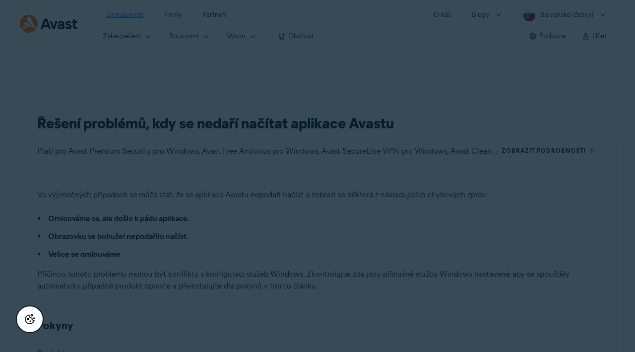

--- FILE ---
content_type: text/html;charset=UTF-8
request_url: https://support.avast.com/cs-sk/article/84/
body_size: 54438
content:

<!DOCTYPE HTML>
<html lang="cs" lang="cs">
    <head>
<script src="/static/111213/js/perf/stub.js" type="text/javascript"></script><script src="/faces/a4j/g/3_3_3.Finalorg.ajax4jsf.javascript.AjaxScript?rel=1768675031000" type="text/javascript"></script><script src="/jslibrary/1752551382258/ui-sfdc-javascript-impl/SfdcCore.js" type="text/javascript"></script><script src="/jslibrary/1746634855258/sfdc/IframeThirdPartyContextLogging.js" type="text/javascript"></script><script src="/resource/1744102234000/avast_resources/js/jquery-3.6.1.min.js" type="text/javascript"></script><script src="/static/111213/js/picklist4.js" type="text/javascript"></script><script src="/jslibrary/1686615502258/sfdc/VFState.js" type="text/javascript"></script><link class="user" href="/resource/1744102234000/avast_resources/style/avast_css_core.min.css" rel="stylesheet" type="text/css" /><link class="user" href="/resource/1744102234000/avast_resources/style/avast_css_article.min.css" rel="stylesheet" type="text/css" /><link class="user" href="/resource/1748518006000/avast_automation_resources/css/header.css" rel="stylesheet" type="text/css" /><script src="/jslibrary/1647410351258/sfdc/NetworkTracking.js" type="text/javascript"></script><script>try{ NetworkTracking.init('/_ui/networks/tracking/NetworkTrackingServlet', 'network', '066b0000001WOan'); }catch(x){}try{ NetworkTracking.logPageView();}catch(x){}</script><script>(function(UITheme) {
    UITheme.getUITheme = function() { 
        return UserContext.uiTheme;
    };
}(window.UITheme = window.UITheme || {}));</script><meta HTTP-EQUIV="PRAGMA" CONTENT="NO-CACHE" />
<meta HTTP-EQUIV="Expires" content="Mon, 01 Jan 1990 12:00:00 GMT" />

        <link href="/resource/1631772097000/AVAST_fav_icon" rel="icon shortcut" /><span id="j_id0:j_id2:j_id3:j_id6">
       <script data-script-info="CHEQ Cookie Consent -- Brand: Avast -- Script Type: DEV" src="https://nexus.ensighten.com/symantec/avast_web/Bootstrap.js"></script></span>
    
    <script>
        window.sdl = window.sdl || [];

        window.addEventListener("error", function(e){
            sdl.push({
                system: {
                    error: {
                        code: "",
                        message: e.lineno + " (" + e.colno + ") - " + e.message,
                        type: "script",
                        description: e.filename
                    }
                },
                event: "system.error"
            });
        });
    </script>
    <script src="/resource/1744102234000/avast_resources/js/sdl.min.js"></script>
        <title>Jak &#345;e&#353;it probl&eacute;my se spu&#353;t&#283;n&iacute;m Avastu na po&#269;&iacute;ta&#269;i s Windows | Avast</title>

    
    <script src="/resource/1744102234000/avast_resources/js/avast.min.js"></script>
    
    <script src="/resource/1713355349000/QualtricsJSAvast"></script>
    

    <meta content="text/html; charset=UTF-8" http-equiv="Content-Type" />
    <meta content="width=device-width, initial-scale=1.0" name="viewport" />
    <meta content="telephone=no" name="format-detection" />

    <meta content="Řešen&iacute; probl&eacute;mu, kdy se na poč&iacute;tač&iacute;ch s Windows nedař&iacute; nač&iacute;tat aplikace Avastu" name="description" />

    
    <meta content="HC-BQFzo6kzQvIaSeSqThgPgILFxvWov4MciSVYc9v0" name="google-site-verification" />

    
    <meta content="Řešen&iacute; probl&eacute;mů, kdy se nedař&iacute; nač&iacute;tat aplikace Avastu | Ofici&aacute;ln&iacute; podpora Avast" property="og:title" />
    <meta content="Řešen&iacute; probl&eacute;mu, kdy se na poč&iacute;tač&iacute;ch s Windows nedař&iacute; nač&iacute;tat aplikace Avastu" property="og:description" />
    <meta content="/resource/1744102234000/avast_resources/img/avast-logo-social.webp" property="og:image" />

    
        
    <meta content="default-src 'self'; script-src 'self' 'unsafe-eval' 'unsafe-inline' https://static.lightning.force.com/swe34/auraFW/javascript/ZzhjQmRxMXdrdzhvS0RJMG5qQVdxQTdEcXI0cnRHWU0zd2xrUnFaakQxNXc5LjMyMC4y/aura_prod.js https://b.static.lightning.force.com/swe2s.sfdc-cehfhs/auraFW/javascript/VFJhRGxfRlFsN29ySGg2SXFsaUZsQTFLcUUxeUY3ZVB6dE9hR0VheDVpb2cxMy4zMzU1NDQzMi4yNTE2NTgyNA/aura_prod.js https://b.static.lightning.force.com/swe2s.sfdc-cehfhs/auraFW/javascript/THl4S21tS3lfX1VPdk83d1ZYQXI4UUo4d1c2djVyVVc3NTc1a1lKNHV4S3cxMy4zMzU1NDQzMi4yNTE2NTgyNA/aura_prod.js  https://static.lightning.force.com/swe2s.sfdc-cehfhs/auraFW/javascript/c1ItM3NYNWFUOE5oQkUwZk1sYW1vQWg5TGxiTHU3MEQ5RnBMM0VzVXc1cmcxMS4zMjc2OC4z/aura_prod.js https://static.lightning.force.com/swe34.sfdc-cehfhs/auraFW/javascript/c1ItM3NYNWFUOE5oQkUwZk1sYW1vQWg5TGxiTHU3MEQ5RnBMM0VzVXc1cmcxMS4zMjc2OC4z/aura_prod.js https://static.lightning.force.com/swe34.sfdc-cehfhs/auraFW/javascript/eUNJbjV5czdoejBvRlA5OHpDU1dPd1pMVExBQkpJSlVFU29Ba3lmcUNLWlE5LjMyMC4y/aura_prod.js https://znb3hblkjhhpwrz9k-gendigital.siteintercept.qualtrics.com/ https://siteintercept.qualtrics.com/ https://*.salesforceliveagent.com/ https://*.ensighten.com/ https://static3.avast.com/  https://avast.my.site.com/ https://avast.my.salesforce-sites.com/ https://*.avast.com/ https://nortonlifelock.egain.cloud https://*.google-analytics.com   https://*.googletagmanager.com/ https://*.analytics-egain.com/ https://www.gstatic.com/ https://www.google.com     https://enable.customerjourney.com/ https://cdn.cookielaw.org/; object-src 'self' https://*.salesforceliveagent.com https://avast.my.site.com    https://avast.my.salesforce-sites.com https://*.avast.com; style-src 'self' 'unsafe-inline' https://*.salesforceliveagent.com https://avast.my.site.com https://avast.my.salesforce-sites.com https://*.avast.com; img-src 'self' data:  https://avast.file.force.com https://siteintercept.qualtrics.com/ https://*.salesforceliveagent.com https://avast.my.site.com https://avast.my.salesforce-sites.com https://*.avast.com https://cdn.cookielaw.org https://*.google-analytics.com https://*.googletagmanager.com https://www.google.com  https://*.google.com  https://*.google.ad  https://*.google.ae  https://*.google.com.af  https://*.google.com.ag  https://*.google.al  https://*.google.am  https://*.google.co.ao  https://*.google.com.ar  https://*.google.as  https://*.google.at  https://*.google.com.au  https://*.google.az  https://*.google.ba  https://*.google.com.bd  https://*.google.be  https://*.google.bf  https://*.google.bg  https://*.google.com.bh  https://*.google.bi  https://*.google.bj  https://*.google.com.bn  https://*.google.com.bo  https://*.google.com.br  https://*.google.bs  https://*.google.bt  https://*.google.co.bw  https://*.google.by  https://*.google.com.bz  https://*.google.ca  https://*.google.cd  https://*.google.cf  https://*.google.cg  https://*.google.ch  https://*.google.ci  https://*.google.co.ck  https://*.google.cl  https://*.google.cm  https://*.google.cn  https://*.google.com.co  https://*.google.co.cr  https://*.google.com.cu  https://*.google.cv  https://*.google.com.cy  https://*.google.cz  https://*.google.de  https://*.google.dj  https://*.google.dk  https://*.google.dm  https://*.google.com.do  https://*.google.dz  https://*.google.com.ec  https://*.google.ee  https://*.google.com.eg  https://*.google.es  https://*.google.com.et  https://*.google.fi  https://*.google.com.fj  https://*.google.fm  https://*.google.fr  https://*.google.ga  https://*.google.ge  https://*.google.gg  https://*.google.com.gh  https://*.google.com.gi  https://*.google.gl  https://*.google.gm  https://*.google.gr  https://*.google.com.gt  https://*.google.gy  https://*.google.com.hk  https://*.google.hn  https://*.google.hr  https://*.google.ht  https://*.google.hu  https://*.google.co.id  https://*.google.ie  https://*.google.co.il  https://*.google.im  https://*.google.co.in  https://*.google.iq  https://*.google.is  https://*.google.it  https://*.google.je  https://*.google.com.jm  https://*.google.jo  https://*.google.co.jp  https://*.google.co.ke  https://*.google.com.kh  https://*.google.ki  https://*.google.kg  https://*.google.co.kr  https://*.google.com.kw  https://*.google.kz  https://*.google.la  https://*.google.com.lb  https://*.google.li  https://*.google.lk  https://*.google.co.ls  https://*.google.lt  https://*.google.lu  https://*.google.lv  https://*.google.com.ly  https://*.google.co.ma  https://*.google.md  https://*.google.me  https://*.google.mg  https://*.google.mk  https://*.google.ml  https://*.google.com.mm  https://*.google.mn  https://*.google.com.mt  https://*.google.mu  https://*.google.mv  https://*.google.mw  https://*.google.com.mx  https://*.google.com.my  https://*.google.co.mz  https://*.google.com.na  https://*.google.com.ng  https://*.google.com.ni  https://*.google.ne  https://*.google.nl  https://*.google.no  https://*.google.com.np  https://*.google.nr  https://*.google.nu  https://*.google.co.nz  https://*.google.com.om  https://*.google.com.pa  https://*.google.com.pe  https://*.google.com.pg  https://*.google.com.ph  https://*.google.com.pk  https://*.google.pl  https://*.google.pn  https://*.google.com.pr  https://*.google.ps  https://*.google.pt  https://*.google.com.py  https://*.google.com.qa  https://*.google.ro  https://*.google.ru  https://*.google.rw  https://*.google.com.sa  https://*.google.com.sb  https://*.google.sc  https://*.google.se  https://*.google.com.sg  https://*.google.sh  https://*.google.si  https://*.google.sk  https://*.google.com.sl  https://*.google.sn  https://*.google.so  https://*.google.sm  https://*.google.sr  https://*.google.st  https://*.google.com.sv  https://*.google.td  https://*.google.tg  https://*.google.co.th  https://*.google.com.tj  https://*.google.tl  https://*.google.tm  https://*.google.tn  https://*.google.to  https://*.google.com.tr  https://*.google.tt  https://*.google.com.tw  https://*.google.co.tz  https://*.google.com.ua  https://*.google.co.ug  https://*.google.co.uk  https://*.google.com.uy  https://*.google.co.uz  https://*.google.com.vc  https://*.google.co.ve  https://*.google.co.vi  https://*.google.com.vn  https://*.google.vu  https://*.google.ws  https://*.google.rs  https://*.google.co.za  https://*.google.co.zm  https://*.google.co.zw  https://*.google.cat; frame-src 'self' https://www.googletagmanager.com https://gendigital.qualtrics.com https://*.salesforceliveagent.com https://avast.my.site.com https://www.google.com https://avast.my.salesforce-sites.com https://*.avast.com https://*.avg.com https://www.gstatic.com/ https://*.g.doubleclick.net https://*.analytics.google.com https://www.google.com https://*.analytics-egain.com https://*.sandbox.my.salesforce-sites.com https://*.avast.com https://fonts.gstatic.com/;  connect-src 'self' https://siteintercept.qualtrics.com/ https://*.salesforceliveagent.com https://avast.my.site.com https://avast.my.salesforce-sites.com https://*.avast.com https://nortonlifelock.egain.cloud https://cdn.cookielaw.org https://*.ensighten.com https://*.google-analytics.com https://analytics.google.com https://*.analytics.google.com https://*.googletagmanager.com https://*.g.doubleclick.net https://www.google.com https://*.analytics-egain.com https://enable.customerjourney.com/  https://*.google.com https://*.google.ad  https://*.google.ae  https://*.google.com.af  https://*.google.com.ag  https://*.google.al  https://*.google.am  https://*.google.co.ao  https://*.google.com.ar  https://*.google.as  https://*.google.at  https://*.google.com.au  https://*.google.az  https://*.google.ba  https://*.google.com.bd  https://*.google.be  https://*.google.bf  https://*.google.bg  https://*.google.com.bh  https://*.google.bi  https://*.google.bj  https://*.google.com.bn  https://*.google.com.bo  https://*.google.com.br  https://*.google.bs  https://*.google.bt  https://*.google.co.bw  https://*.google.by  https://*.google.com.bz  https://*.google.ca  https://*.google.cd  https://*.google.cf  https://*.google.cg  https://*.google.ch  https://*.google.ci  https://*.google.co.ck  https://*.google.cl  https://*.google.cm  https://*.google.cn  https://*.google.com.co  https://*.google.co.cr  https://*.google.com.cu  https://*.google.cv  https://*.google.com.cy  https://*.google.cz  https://*.google.de  https://*.google.dj  https://*.google.dk  https://*.google.dm  https://*.google.com.do  https://*.google.dz  https://*.google.com.ec  https://*.google.ee  https://*.google.com.eg  https://*.google.es  https://*.google.com.et  https://*.google.fi  https://*.google.com.fj  https://*.google.fm  https://*.google.fr  https://*.google.ga  https://*.google.ge  https://*.google.gg  https://*.google.com.gh  https://*.google.com.gi  https://*.google.gl  https://*.google.gm  https://*.google.gr  https://*.google.com.gt  https://*.google.gy  https://*.google.com.hk  https://*.google.hn  https://*.google.hr  https://*.google.ht  https://*.google.hu  https://*.google.co.id  https://*.google.ie  https://*.google.co.il  https://*.google.im  https://*.google.co.in  https://*.google.iq  https://*.google.is  https://*.google.it  https://*.google.je  https://*.google.com.jm  https://*.google.jo  https://*.google.co.jp  https://*.google.co.ke  https://*.google.com.kh  https://*.google.ki  https://*.google.kg  https://*.google.co.kr  https://*.google.com.kw  https://*.google.kz  https://*.google.la  https://*.google.com.lb  https://*.google.li  https://*.google.lk  https://*.google.co.ls  https://*.google.lt  https://*.google.lu  https://*.google.lv  https://*.google.com.ly  https://*.google.co.ma  https://*.google.md  https://*.google.me  https://*.google.mg  https://*.google.mk  https://*.google.ml  https://*.google.com.mm  https://*.google.mn  https://*.google.com.mt  https://*.google.mu  https://*.google.mv  https://*.google.mw  https://*.google.com.mx  https://*.google.com.my  https://*.google.co.mz  https://*.google.com.na  https://*.google.com.ng  https://*.google.com.ni  https://*.google.ne  https://*.google.nl  https://*.google.no  https://*.google.com.np  https://*.google.nr  https://*.google.nu  https://*.google.co.nz  https://*.google.com.om  https://*.google.com.pa  https://*.google.com.pe  https://*.google.com.pg  https://*.google.com.ph  https://*.google.com.pk  https://*.google.pl  https://*.google.pn  https://*.google.com.pr  https://*.google.ps  https://*.google.pt  https://*.google.com.py  https://*.google.com.qa  https://*.google.ro  https://*.google.ru  https://*.google.rw  https://*.google.com.sa  https://*.google.com.sb  https://*.google.sc  https://*.google.se  https://*.google.com.sg  https://*.google.sh  https://*.google.si  https://*.google.sk  https://*.google.com.sl  https://*.google.sn  https://*.google.so  https://*.google.sm  https://*.google.sr  https://*.google.st  https://*.google.com.sv  https://*.google.td  https://*.google.tg  https://*.google.co.th  https://*.google.com.tj  https://*.google.tl  https://*.google.tm  https://*.google.tn  https://*.google.to  https://*.google.com.tr  https://*.google.tt  https://*.google.com.tw  https://*.google.co.tz  https://*.google.com.ua  https://*.google.co.ug  https://*.google.co.uk  https://*.google.com.uy  https://*.google.co.uz  https://*.google.com.vc  https://*.google.co.ve  https://*.google.co.vi  https://*.google.com.vn  https://*.google.vu  https://*.google.ws  https://*.google.rs  https://*.google.co.za  https://*.google.co.zm  https://*.google.co.zw  https://*.google.cat" http-equiv="Content-Security-Policy" />

    <link href="/resource/1631772097000/AVAST_fav_icon" rel="icon" type="image/svg+xml" />

    <meta content="HDvQENtB3klaadSqitR6HB5oN6t2gzFY-aT5vaRSdkQ" name="google-site-verification" />
        <link href="https://support.avast.com/cs-sk/article/troubleshoot-embarrassing-ui-failed-load/" rel="canonical" />
                <link href="https://support.avast.com/en-us/article/troubleshoot-embarrassing-ui-failed-load/" hreflang="en-us" rel="alternate" />
                <link href="https://support.avast.com/en-ca/article/troubleshoot-embarrassing-ui-failed-load/" hreflang="en-ca" rel="alternate" />
                <link href="https://support.avast.com/en-gb/article/troubleshoot-embarrassing-ui-failed-load/" hreflang="en-gb" rel="alternate" />
                <link href="https://support.avast.com/en-au/article/troubleshoot-embarrassing-ui-failed-load/" hreflang="en-au" rel="alternate" />
                <link href="https://support.avast.com/en-za/article/troubleshoot-embarrassing-ui-failed-load/" hreflang="en-za" rel="alternate" />
                <link href="https://support.avast.com/en-ae/article/troubleshoot-embarrassing-ui-failed-load/" hreflang="en-ae" rel="alternate" />
                <link href="https://support.avast.com/en-id/article/troubleshoot-embarrassing-ui-failed-load/" hreflang="en-id" rel="alternate" />
                <link href="https://support.avast.com/en-in/article/troubleshoot-embarrassing-ui-failed-load/" hreflang="en-in" rel="alternate" />
                <link href="https://support.avast.com/en-my/article/troubleshoot-embarrassing-ui-failed-load/" hreflang="en-my" rel="alternate" />
                <link href="https://support.avast.com/en-nz/article/troubleshoot-embarrassing-ui-failed-load/" hreflang="en-nz" rel="alternate" />
                <link href="https://support.avast.com/en-ph/article/troubleshoot-embarrassing-ui-failed-load/" hreflang="en-ph" rel="alternate" />
                <link href="https://support.avast.com/en-sg/article/troubleshoot-embarrassing-ui-failed-load/" hreflang="en-sg" rel="alternate" />
                <link href="https://support.avast.com/fr-fr/article/troubleshoot-embarrassing-ui-failed-load/" hreflang="fr-fr" rel="alternate" />
                <link href="https://support.avast.com/fr-ca/article/troubleshoot-embarrassing-ui-failed-load/" hreflang="fr-ca" rel="alternate" />
                <link href="https://support.avast.com/fr-be/article/troubleshoot-embarrassing-ui-failed-load/" hreflang="fr-be" rel="alternate" />
                <link href="https://support.avast.com/fr-ch/article/troubleshoot-embarrassing-ui-failed-load/" hreflang="fr-ch" rel="alternate" />
                <link href="https://support.avast.com/cs-cz/article/troubleshoot-embarrassing-ui-failed-load/" hreflang="cs-cz" rel="alternate" />
                <link href="https://support.avast.com/cs-sk/article/troubleshoot-embarrassing-ui-failed-load/" hreflang="cs-sk" rel="alternate" />
                <link href="https://support.avast.com/de-de/article/troubleshoot-embarrassing-ui-failed-load/" hreflang="de-de" rel="alternate" />
                <link href="https://support.avast.com/de-ch/article/troubleshoot-embarrassing-ui-failed-load/" hreflang="de-ch" rel="alternate" />
                <link href="https://support.avast.com/es-es/article/troubleshoot-embarrassing-ui-failed-load/" hreflang="es-es" rel="alternate" />
                <link href="https://support.avast.com/es-ar/article/troubleshoot-embarrassing-ui-failed-load/" hreflang="es-ar" rel="alternate" />
                <link href="https://support.avast.com/es-cl/article/troubleshoot-embarrassing-ui-failed-load/" hreflang="es-cl" rel="alternate" />
                <link href="https://support.avast.com/es-co/article/troubleshoot-embarrassing-ui-failed-load/" hreflang="es-co" rel="alternate" />
                <link href="https://support.avast.com/es-us/article/troubleshoot-embarrassing-ui-failed-load/" hreflang="es-us" rel="alternate" />
                <link href="https://support.avast.com/es-mx/article/troubleshoot-embarrassing-ui-failed-load/" hreflang="es-mx" rel="alternate" />
                <link href="https://support.avast.com/it-it/article/troubleshoot-embarrassing-ui-failed-load/" hreflang="it-it" rel="alternate" />
                <link href="https://support.avast.com/ru-ru/article/troubleshoot-embarrassing-ui-failed-load/" hreflang="ru-ru" rel="alternate" />
                <link href="https://support.avast.com/ru-ua/article/troubleshoot-embarrassing-ui-failed-load/" hreflang="ru-ua" rel="alternate" />
                <link href="https://support.avast.com/ru-kz/article/troubleshoot-embarrassing-ui-failed-load/" hreflang="ru-kz" rel="alternate" />
                <link href="https://support.avast.com/nl-nl/article/troubleshoot-embarrassing-ui-failed-load/" hreflang="nl-nl" rel="alternate" />
                <link href="https://support.avast.com/nl-be/article/troubleshoot-embarrassing-ui-failed-load/" hreflang="nl-be" rel="alternate" />
                <link href="https://support.avast.com/pl-pl/article/troubleshoot-embarrassing-ui-failed-load/" hreflang="pl-pl" rel="alternate" />
                <link href="https://support.avast.com/pt-br/article/troubleshoot-embarrassing-ui-failed-load/" hreflang="pt-br" rel="alternate" />
                <link href="https://support.avast.com/pt-pt/article/troubleshoot-embarrassing-ui-failed-load/" hreflang="pt-pt" rel="alternate" />
                <link href="https://support.avast.com/ja-jp/article/troubleshoot-embarrassing-ui-failed-load/" hreflang="ja-jp" rel="alternate" />
            <link href="https://support.avast.com/en-us/article/troubleshoot-embarrassing-ui-failed-load/" hreflang="x-default" rel="alternate" />

    
    <link crossorigin="anonymous" href="https://www.google-analytics.com/" rel="preconnect" />
    <link crossorigin="anonymous" href="https://www.googletagmanager.com/" rel="preconnect" />

    
    <script>(function (w, d, s, l, i) {            
w[l] = w[l] || []; w[l].push({                
'gtm.start':
                    new Date().getTime(), event: 'gtm.js'            
}); var f = d.getElementsByTagName(s)[0],
                j = d.createElement(s), dl = l != 'dataLayer' ? '&l=' + l : ''; j.async = true; j.src =
                    'https://www.googletagmanager.com/gtm.js?id=' + i + dl; f.parentNode.insertBefore(j, f);
        })(window, document, 'script', 'sdl', 'GTM-WPC6R3K');</script>
    

    <script>
        sdl.push({
            session: {
                countryCode: "SK",
                secChUa: function () { return navigator.userAgentData !== undefined && navigator.userAgentData.brands.length > 0 ? navigator.userAgentData.brands : [] }(),
                platform: 'MAC_OS',
                mobile: 'false'
            },
            server: {
                provider: "Salesforce",
                platform: "web",
                env: "prod",
                dataCenter: "-",
                sdlVersion: "2021-05-05/v1"
            },
        });

        var a = new URLSearchParams(window.location.search)

        const kbParams = (function (data) {

            var result = 'no categories selected';
            try {

                if (Array.isArray(data) === false || data.length === 0) return ''; // Check if the received data is in array and if 
                const resultObj = {
                    'xm_journey': 'N/A',
                    'product': 'N/A',
                    'article_type': 'N/A',
                    'user_group': 'N/A'
                }; // default

                const dataCategories = {
                    'xm_journey': [],
                    'product': [],
                    'article_type': [],
                    'user_group': []
                }
                data.forEach(category => {

                    if (category.length < 2) return; // Ignore if first element is not 'Data Categories' or the array length is less
                    const key = category[0].toLowerCase().replace(/\s+/g, '_'); // Format key
                    category.shift()
                    dataCategories[key].push(category)
                });


                for (var cat in dataCategories) {

                    var firstCategory = ''
                    var br = 1
                    dataCategories[cat].forEach(dataCategory => {
                        if (br === 0) return
                        if (dataCategory.length === 1 || dataCategory.length === 2) {
                            if (dataCategory.length == 2) {
                                if (!firstCategory || (firstCategory && dataCategory[0].indexOf(firstCategory) > -1)) {
                                    resultObj[cat] = dataCategory.join(' > ')
                                    br = 0
                                }
                            } else {
                                firstCategory = dataCategory[0]
                                resultObj[cat] = dataCategory[0]
                            }
                        }

                    })
                }

                result = resultObj['xm_journey'] + '--' + resultObj['product'] + '--' + resultObj['article_type'] + '--' + resultObj['user_group'];
                return result;
            } catch (err) {
                return 'categorization failed'
            }


        })([['Product', 'Support', 'Technical'], ['XM Journey', 'Technical Issues', 'Error or Problem'], ['Article Type', 'Troubleshooting', 'Problem']])


        sdl.push({
            event: "screen",
            screen: {
                location: {
                    url: window.location.search ? function (a) {
                        for (var b = ["ASWPARAM", "aswparam", "_ga"], c = 0; c < b.length; c++) a["delete"](b[c]);
                        return window.location.host + window.location.pathname + "?" + a.toString()
                    }(a) : window.location.host + window.location.pathname,
                    woParams: window.location.host + window.location.pathname,
                    protocol: window.location.protocol.replace(":", ""),
                    path: window.location.pathname,
                    hostname: 'support.avast.com',
                    hash: window.location.hash,
                    params: window.location.search ? Object.fromEntries(a) : {}
                },
                locale: 'cs-sk',
                screenCategory: 'support',
                title: document.title,
                type: 'support Article'.toLowerCase(),
                name: 'troubleshoot-embarrassing-ui-failed-load',
                lineOfBusiness: 'Consumer',
                screenId: '',
                kbCategories: {
                        brand: ''.includes(';')
                            ? ''.split(';').map(p => p.trim())
                            : [''],
                        userjourney: '',
                        platforms: ''.includes(';')
                            ? ''.split(';').map(p => p.trim())
                            : [''],
                        subscription: ''.includes(';')
                            ? ''.split(';').map(p => p.trim())
                            : [''],
                        "categories": kbParams
                }
            }
        });
        if (true) {
            function removeUnwantedParamsFromLink(a) {
                var b = window.location.hash,
                    c = new URL(a),
                    d = new URLSearchParams(c.search),
                    e = ["ASWPARAM", "aswparam", "_ga"];
                c.search = "";
                for (var f = c.toString().split("#")[0], g = 0; g < e.length; g++) d["delete"](e[g]);
                return f + "?" + d.toString() + b
            }

            window.addEventListener('DOMContentLoaded', (event) => {
                var elements = document.querySelectorAll('a.dl.external-link');
                for (var i = 0; i < elements.length; i++) {
                    elements[i].addEventListener('click', function (event) {
                        sdl.push({
                            "user": {
                                "download": {
                                    "products": [
                                        {
                                            campaign: '',
                                            campaignMarker: '',
                                            sku: '',
                                            maintenance: 0,
                                            seats: 1,
                                            quantity: 1,
                                            currencyCode: "USD",
                                            category: "Consumer",
                                            price: 0,
                                            tax: 0,
                                            brand: "avast",
                                            link: removeUnwantedParamsFromLink(event.target.href),
                                            offerType: "download",
                                            localPrice: 0,
                                            localTax: 0
                                        }
                                    ]
                                }
                            },
                            "event": "user.download.products"
                        });
                    });
                }
            });
        }
    </script>

    
    <script>
    /*! Declare GTM dataLayer */
    window.dataLayer = window.dataLayer || [];
    /*! Dimensions to dataLayer */
    dataLayer.push({
        'contentLocale': 'cs-sk', // Replace with correct language locale
        'pageName': 'Avast Support',
        'contentGroup': '(other)',
  "articleProductCategory" : [ "Avast Premier", "Avast Free Antivirus", "Avast Cleanup Premium" ],
  "articleType" : [ "Technical Issues" ]

    });
    </script>
        
    
    <script>(function(w,d,s,l,i){w[l]=w[l]||[];w[l].push({'gtm.start':
    new Date().getTime(),event:'gtm.js'});var f=d.getElementsByTagName(s)[0],
    j=d.createElement(s),dl=l!='dataLayer'?'&l='+l:'';j.async=true;j.src=
    'https://www.googletagmanager.com/gtm.js?id='+i+dl;f.parentNode.insertBefore(j,f);
    })(window,document,'script','dataLayer','GTM-K6Z7XWM');</script>
    

    <script type="application/ld+json">
        {
            "@context": "https://schema.org",
            "@type": "Organization",
            "url": "https://www.avast.com/",
            "logo": "/resource/1744102234000/avast_resources/img/avast-logo-social.webp"
        }
    </script>
     <body>
          <div id="ZN_b3HblKJHhPwrz9k"></div>
    </body>
        
        <link crossorigin="anonymous" href="https://static.avast.com" rel="preconnect" />
        
        <script src="/resource/1744102234000/avast_resources/js/article-scripts.min.js"></script>
    </head>
    <body class="cs-sk first-menu-for-home">
<form id="j_id0:j_id40" name="j_id0:j_id40" method="post" action="/avast_article" enctype="application/x-www-form-urlencoded">
<input type="hidden" name="j_id0:j_id40" value="j_id0:j_id40" />
<script id="j_id0:j_id40:j_id41" type="text/javascript">anchorToCtrl=function(anchorParam){A4J.AJAX.Submit('j_id0:j_id40',null,{'similarityGroupingId':'j_id0:j_id40:j_id41','oncomplete':function(request,event,data){hideLoadingbarOnBackendIsDone();},'parameters':{'anchorParam':(typeof anchorParam!='undefined'&&anchorParam!=null)?anchorParam:'','j_id0:j_id40:j_id41':'j_id0:j_id40:j_id41'} } )};
</script><span id="j_id0:j_id40:dummyPanel"></span><div id="j_id0:j_id40:j_id502"></div>
</form><span id="ajax-view-state-page-container" style="display: none"><span id="ajax-view-state" style="display: none"><input type="hidden"  id="com.salesforce.visualforce.ViewState" name="com.salesforce.visualforce.ViewState" value="i:[base64]/hJu0iRwXjeEI+B8Ha/TbKvJ3m/M6GeWb9EJp842eJrAPpFM+AUMF++UD81Uarodadi5mDLCVuiaNEb0eYLi+hAYa7GgG0M1vjMsHvB2CEWFrX0uM042XD+2bZDGQyv4RPj7/1ikozD9DcRQeDZtbtHZYOzmNHruVeOsj6ZoNm+0i0mWXkYv3ZDfJJuutMG3aunSiSPiFb3AWiebw6d/Px/Da0ebnMQktVWRAP5ns7A60ay+ySPwob50YBeoDyzqIo3mI3s9NpCLW9cuOnxATdp608PNkB8zAUF+BLAZCy5MSozEIlB1/XHkmp52eo5T8cFrpBb51OyxrdtM9Vo4DZFkRLIkglrNHq0tLnJc3kVQzUeu7rWLP6wHcpAyuyXlvYme/P/obgflGfBWPHZ8g4QRpawTe6TsfB6udwbtt/CCoqtNv5fw8PTGAUzCOeE+XhJXE9Og8gsaxbT30W9qd8b7c2T2pRu80kElkCo7v7cklL00JUhI2HkYTA/7SRgmyhFqXmRYKKRSwKvqt09RkUsI/tm/KbBellg5eQvfdgtDU9QlHjjmntUuGPqDX/meaTn2rjNJ1/JU4yyjC67bfVE0iP4okraZNs1bBY6Gj7ftx4wR3Uk/WP+yjO4bXpyJGiAtvQOXDPxixq3LSGQbSDuHlww/3tj02c+GcALCz8vlc3IR7lAZcP7gCGgjFIF5W6zKEVIk5W1OSLDVIMwzuAijD6pv/zE1I33k92ViCFNptb28EZSBzuAA2Tw0EIroawLyrNXYFcjMpgn4/EqEhrGCUHFtPAcL/cG3tEqg/0I0bZS1uDO3cVNQJdPuf29Em+LvytAcPLo+vDlDaMeMRV9INxDN+YD+1TzXq8E9ttZRwOb4Fdut73FaFhUD60B7qLXL4orwtmHT6VXUUgzOZ8oU+ESr5Lry7S331X/HIotA5eakscb8GcYKA42e8+/TQCT6TP1f9aGJzpUI8CQSX9Gwk+LlRTsl/ez/BJql6o8qm1caGLdOSI8dXliQZUQXXDYmw1JOMGugudmXNvL2gmQOpcuv/QQMelrpkQpUwRaRMIIm2oSjGJFlzFa1oLN2W9TxmzhRtreqfhLa2yPjgYfnXTildqJFjGOynWJpbt2QFqwFngZj1anSgvPaMV23yJaRguXhRpJvtyQ0PPIZPRf4gsu4jQiWxEfuUbSHRki7m+DfEXTA3Gn+IIGFF8i3qLYNPtH6ktWQlr9BNamSch/o6Hd1OpvGSD0OP5Kdo8+NGmwfQas61IuRkByawQjcrcUiDmcnagQXtXcYPThYKof2WQPkcGCQ2OpQx5BBVCopsuYFJwNJl0jowuyiDExVtCou/NfEFQSgbBevMltGHiOCFxQj2bj0ko48goGlZhvEFOpAFwfA4BPZY05TjhvoDAWmaINNIV4pK7doS9lI0rTtwaT1BqqjeX6c803Lr8DyR/TVBnHbcQGaqxF0u6xQkf6tqOiB+MzoQSURr/E6IRkB4ov0gF0+SEVqhrZ5czukc6q63Pgz17tVIkDJ0f3ZBCNYcWMfQ0y91onk+4b3PS/3ko2yyAi9Rg0fDkSegl4OiCx6Utx/[base64]/r8EfiW5l5urRWrgo//C0gNs7JA+dbB0GQloDV9D7304yruEqWGpp/LwZ71NZjfx/IercWO1/fYql4BOFVOCreHTT4hti12DyMtFHFl6sdG42vmvyh47Vg9jAwYetIP4hEp/pLrNvAb95KNao4Px3ZABSbGiufl3wN+nQHPXpoV1vTbJk0Al1QAfYebT87clPQ5UfuyfXQoEphqCvF1n4FGf82/NoHQnNvQgvjzbHA3hiX4rBgPixewtHVRmYnfpqnOkEZAsyrQ3TcFd7LHSN5XXBH2Mvnwsa6jOHcIqDfbaa3VfeuoL9sRgLyLVBtwnht2huedr9fAmJldefRVObffDAQBXpkXs+TArtI2K/JYE6t//K9aLXIFB0kJlrL85a7jRwUwbd82Vhwjq/lq1pC7Y/iuh9GclxwFBieebz6fPKTaNmzqsP1cY4q3hL7j3qhfn5dnJmz2emmD0yyFWB6Rbp0x4xHfLkL7BzBcP/5g/wiGSeQqGZIyx9DGZA3TssSCYwV2JLROF+zV6x/hfAuLeKqDrt/LjSoAnNxJ0u1j/7mMuTmhyw+Pue8LDroiMSGsivHYsjKuEpZiBL27egD5iKGxBmSH/1I+SfKO1jpelwD7YSwVxPxyUAxmeLn0LEEU/F48DlcefgaCs+amrsHKw3o6iKpwXAM33NWqUUBO0qK4dV20Aj98LI/q13NbwEHbnGjGMR6Bc6063s+wMdSWZvGV4mB3NvOmulFno5m2cGvhWHJcB+YeyuP2CyF7Qd/GT6XljG1S1x6GXF3sbQs8nNEcEIC1StZZw/WXDxT8bt/Veymdf0fcDcE7DdQGKuVWebnlFyes1250YL9sAjkgvSWWwrRCDA4EtKNREG0v0D7LRzns9QGKDHW3qwsTCl75HO+KZqSzfHJYO1QkVQRLblU3z1fUdR9EnkPaJ5pzFp843rwKQFCCqjx8k4nbgFikJS3n4hUC8bOA67CQeAYXr/zhAJBWwRobN0OwBtYLbuq0TC3/sUMGupmrI5s4CqgZ+fonLeOzP08/FJYX87F4djqma/2GV0dD2BMcJXDSdKaK5rjXwrh7xb4/de+CwS/qJc9u2agLffjLGWrAvX1LzB35//WHKSRz0A67CeRmiurgYmaUXxmtVdeLOc2tTGLe6UuZexEYBLvG0NCaDZNnkwx8qLlB2lDqkvz/hWmLwMXKkLgrLhX+D/l09W3oOLRmfqj8UEscEksg5KQGA0s2M/SYEDVH/e9zuFAZe+XmM7K+YZPFETbrZJDsBNr6+ehtYPenTvCkCwmXIWX3Wg4/CKL7onhz/ilfcyTLoil8GA+htwLdsvPzEQeojNV1kXhQJPFBtsGfI418NC+5kJ0IiyZGDQ4XB1uFsmD6j0wyMVB7+ouzUYvSj379ggDBx1ngQrDOtxeYceYanToHTon/CsdyexLfNCZ66omsgLBxDaQJwwg2CIUYDW27bZpq0Lr8PcCvMow2Wi2kdAkS6FsjXs72qRB0I/S5HLtF1cnfWzzs3Hqvpp4OsWU78IZT/ydRnoENvT7RfZB2RyDoW8vKzuGCiEK8rZarw+TOUs65vqLJmICckNEnn2Nt+44U5AS0b00OBePEcPGc4kPVQXqf/9v3IGRV9pWxkCIPXiVwKqHSfxPvddNS9q2LUBKbVk2oeW3vkVp2PHETOHDPwjiar5wBc2w1BPCyhyC6aPZFPtBnkPxMp/ZP2sw4yux37LP1yzMH4ja+1He8gsSCuXWkhicx+K/1DXKRtW4rvIP4OEC1ZfPCC7TnGNK+OKUF9mXloNO73Qu0B3brpYmAD5fOno6QVt8rQoT4G1A+W2VIKCZJ4wLcmFYohjbgXXD3gNdmUX2TW2ePS5OWMzdPNO3ePSYJl2+iWWOP7m7UNI4Fh5JbJSkx9jcsB/DRf18m4JU2y2M0idYZ9x94VU5qvmaMfNW1kNuJo4cFnAVh4UxfknuXXmfsVMJJztWMYx7sojrPkRvDeY2KMLiitO2i4AXjHQLwTLPKcTvsZ1XxmDnJxtznnAStUkenxYDL1UHmtjFi5XIPSKtLRI//DUQ7tOOkfnyyZrp6avLzPi0tL9c0FeJakV2GsvRu/QUQRoPqRTyofDW/KXF0Rn6KAPF42Odh1KszZ3VJSALCDBZ13ZV4H9E/uGenlvCEYu9862BpN/1oU4WQedEP4ngLVC/ibwv16P9EBcnZ/VUkvk2KbkwQJQSnSis0ykoOEJb4cYy5WcO4B0lcO+mQe2yie685njMIQJQxhjXHfvzdisptz2/hgxLKo5rkdtN0ScAwUmLye5NQnqEbiAm4adBoaPdY0u1qviB8i+XBCHfRxDfwRR9jdGpswxLTQjxDPH3tCCMRMM8XtVBFtu0JSbWPO+au5DN5Hw2YkexMGQC67PZktsl3l4cOowxCQAhM6ycF00cyBfQMpyyTcVg+P//IngFE5gu7D3d8zSlpOYJk9xRhc73e98De2/b+20A2aullHwa4RLrWN8zLsW0IgB6M9jQxmBQkZ3ShMm5qsyljp3/t1loBV3tZVGnZ9339jiCi+JU7GFBkLkRfkxcY5ZykIqDwAuEANoFRDCcUKjgy8TAt76bbSO8O865rJ8V/65ULA1ZQxhA5/U59wcpBxxLmkqk6PBJOgS/WMjEE895048zcKVSQ6pVA7Ndml/ZxgZuBz6UqMu363jlBmDGhcV7Pok8ubGTj8tcUMidEXPSa/OmY1i9pUzRXXq9HSZWgbSLwX1DZNqZaB2tgkrtYgD1AQ2GrxdXoiVbx+eKmDfKpfMZeu/HKkbJBXPBq55+CebkV28qs5u+77xw+YxWiELZIILYSufOnUdXtc9W+MAveSYHOMw4vj+KUcGPsaRyIOWx4XPNTFqTkaZK0oKBsedd4Nhp+iKl+CsjJUlQuqjj1H/ZeGwolwdRfjlg0bqCeQAI59w2NDJ3td3wbr6GZ1pGbe8Sjh+wdefTWBb8DfKeJDC5vKsJTd4hiqEXqwq4A1gzttfdnxuQTQF6mFKQ3fEYbnE2CjiryXcsZ08jsgodR7bwE/2HJl8HZ7mj4vgUGEysDR7AFwkgMFiUlBYLMcKKagwa3FSJ/kk6pqvoKqSp4XShC04S/P3oz+5PfmHfOqZaSVoAW7c4xzoiU2wUsGyYx2U16RePU+4WE90rkzcId/hCIQ3s15kqtY0jP+ptW1wIaPgvyakCs6TtFDDa2dF5zqWpIPnIK/mdqzMc9yq2wLydcRqLuHFJcWUr9oTAwmR9vefgli/[base64]/qud9rgVN1QtKkC6VpfLtTMZlbMw/FFtUjsVCD8Au20bEuLRz08irFGdK7p9dkn/OprINd3I/H3w+ZfxPDeLSK72GTbYH+9dx1mNMkSqKUf0CW7BykjtTGe0qXQGkPTlZUmnluS/LsptHwSQ3MsoYo8uqjuoN1Yi79vgzSQv36OPkGqrRL5H+djLzDqsP1HzdaKd0dePHtvgSOONaOi+w/e39Gx5fsPgJoZuECRelRJQtksFZI9+TKLRKlWGcc99zcFrt7dzPIJWIhdojWRXRm+HOG/ilCpT8eQ5RLrHFdGRoPSkpl4iH7pVJ7fdu3UoOX57t7hEdDH72xRl6FP+2gC60h4CJyNj79bdMx6b0ycmlmGx2kZx/sV20J0+jlCA41oeOM+ut/9MUsIl73MffVorQITt66NXl7iJ8X6Qhuoo+hllXDu0rivan7Yg/FG5SugS0VtnFQDlC88MlVauXoM48ZNCfHHe6+EtbNeI0auarrCcT9GSQnO4ER7ANuFfsBmMq2x+8mSMPOTBstzpIkGdjNITm8gPq3clt06M2tCmzwJZ/jUeTuDUImvSzyePT/azhCnuygXCh/p6n+eSw93I01QTdrHUkb1kNrI5PRqUTbg1XZqMIOw3eNGGTyjkw/Q8Ysxf6gYKCPJcDw7EQqWLXzoqgWAjRM9p0tSBYheKahO9WnpxRtSD/qIhLWHJw7cLCFjdKRRFLRA7YRwULR9u1AW/LgDcoebE5G1smNznXhmCYprcMcghR/qx77T6m3PqXG69EL5rMDsC9ldGE68xK9uMz/h673/Tp4uoJO/H85ewYZDivX51SrlTfa3XGOIhs1R1/HW/[base64]/GfmRowmAjC+U/mmcqLw7CcuPzVnqV8ywvzoaap56L6JXr1owK/H9YeXcAOYTXbhnDKElqMc4FqMtxVmV39NQ5bNJStSnOAW/MZruKwGvE0W65SePmEamPHB0EgYGNposZ733bLmKLEPL7qs61OS3LL352VpkP15wG5T1RRoA0AtvNd/1pHuzqubgMS4AeOln4Qqv/iXzBE13ipd+FHJT0xpXL8tAVtg7SqTgZQbKd7ACJV5pKUInIoP8eSR0Sh89i+waMXHCLEUrdNs1brN3E8BHguTDhW6sZh8+zxhNeffOvyXo/wPNlBpz0AB+tL5z6VZOhemHIUBoQkSNwvM5Sn3vegrErnyqO78hYnWn06pzastCHxKTUe7zKMV2+vBfObuO0gtcHKbztoXiZgz08yqKIcYwBxLsuEmFqVIsqr5HA/0NS31TmsfdbPjsywvOmAQOgxsi+l9srVtgErOO9mS+Tk4MMPSH9OLnYsH0whUCOlSm9h9Ic07aQI5eTtczU/J8i+zNJVSYHrxZOWvCJh5D2Ca6XJRSrZSWvnAJr70pOw+pveis3fmnJXIaA41P6fGQrZcgx7mMwMCHk0Lewrzjxmo0/0pIJHYViX470YxsQVaKO5vSKg/AbE52l7SjkvwIqc7wntf0BYwTl8Cff8WdsPuMVyXbDJ8bpmli7/HevPvfAC2SY9Y1G43xAROS+/Jcj3CHR+GXUr+9oTdMiHIPgcbfIJ+F0bRIq+CRD6WWhWX5/SoS9K056wu1Zv4rdrI/H+EPzwnhfj0a8rm1WBiP7JEAYLJg0wN5Pca3xNQf1Vn7wOzWqPrVmm4MJ3WlLpsD3B0wC6bdTtiUVJ0dd7LqdLY0prKLlusg3hCFm2+XH+EVvMsQf1RYu90aJQYKDmaWkEx/Q5n8/N+sKfx/YevJsihyTptGICQMc1lzpthtwVhnxeQ0PaoIjdO6VKZ5PC/TuRBqKSATN/1IjDg2VDSulnzBo2B769kYDZA8beh+uc8nWg8GJIrYI114CEZPu8SlQCN3LsD8Yxly3SMNLXMf/GzF5Ibq/oar9n36jGU8duazeCkDxz4g3S5EbJpXuc823D1EPygH/qkNcnf8NL1ACw2/VmcPt/S+p7eDQTXjHl2816KgItY0pLmm1C+SmspAsfhY2a1cdYsozHYNwxsI4hrsOjnC1iTwBDaLBZr/gYIS9xBziH4n84qmcWWMuRGo1P1POPxk3o52sgs1FnokVbxRJqCehVFpb/UYhLuduo/S4gRselKdt0u4G6JMSd1OLLlMUn5zn7PM0CEa7tnWYRRSjbfhoaDh59urFbO/D+Qrx7wIXQCGva5SIz6IG/ntzbl3nw7VKEcWd0HeC6sLr+L6S1TLaTriYS/xnnJBKE9o5sD6+q384bISBl3U1wL53X/P8yPhUyggLJFyBFG7fAMC/tqCZkQ4ANyklU5mJxVONikeNy+W75y3AMHv34Zg6wKfydPalJx5fW6JGqkiD+eK6gXBk0HqPlnTKwzAMEEUTpdg/fDouaILWGn847mblx9dEckFhjpt6ywbGcBQnctxvmbbpEhG5QTan7mJ824xFdzienp+vBrUy+nj79pANoa7bRDBKuE+yR85h3jXdNtj79XtAcF3lSMBROTe5lSWPtv4XGYMS4MkZMTxOmRi5K5LNCQb0JqHwXCNAwG6qp/NyOgVBjL8yM+Ld1HZflrPJJ++m14iasw9iFQw1aClTBzKlVBUw/IsEwji9o5C7dOAQrGuASinRRM8QL3Kg/xtZ9l+MFjE640Bw6qDxf/5GMksQdm1TGohCFC/5tzuz2FLTGJe9QIBGmYNUzuIN5C3DJTfKHRb4fomrX9LguWDnrPqnGuOjkyIX8w8PcPZRUKB8HNYTjg5MBoo6b+yDtEiDGySX2OM3X2alen7ArXBXp0cyd1st9yYM+PPwFIcPETBDFOTmA+MyDOxa7VzLTvOXVuReP8ijupKzhYtZg29j/lXuAvHkNcjVD4NVkCrva54EbB4kJEo43DVp0qSBOgoHprWv7gowUOLX83boEK4+67sfN4CeQUrN52JPi9s7Q/9kP9uDzGlH8ufyyHFWmoE/YNoh5zDgUzosJOW1be3aek4ORf/XQLmt1240SbkFdmsjUNYUDmGKxUPcng38eZVHl5tQFtvi4BpI+m+5ZttoCHpRjstt34lkS/EfwdAbAJaZqNxcSbPp0wGqh0QRiQbV+3QcoHQF9wmnyPJrtfZJZfpPai1uKXj5zPCQc7vV9PWYr9d0hnqJyHc5p5VhgHkU8IHwt/Kw2VBFgUpcakWn8992+9uB6Gb0QBQJy2divqfg7hhceQMtRP2UuG8DRQ08PqbPFurIS2SI+2Caf0yot/[base64]/32n+IosRgB4crLrhXsOpGv4OeJWzsn7GgKyKIoWgzQBMloup6xRnyeqj4gPFbKIMtF9+lXcxJ9aYyTfdnb3qG8tcuhl0b83v6UXbt6K2ZKCxCxqhLg1JJxFUd6TLQFVupaqHk1pajEvpOcYS9Me0seFKdb2pVhM5jgybzN9F3/Ca8T5/xHnnFbnSvYYAvcCxWCvZRAs7m5FeA20zUXDPaBsHs9TjBuTwvHXwTztXE5GkUbF4qyTlGuHYlLkapM4flQUmLEBIT5O9dvXlndDQ36u5QWhuLaxrbjGiHSuj0mclnt2pu6M+b9S5E25jlNXBho1CVcseSUoQiHT081zXqH7X5yKhMpce3qBhrnpXX5e8WXn1/glKsSLt8e8iFuWAoJX2PLwEMNAteps71H2TUbk2aPRhiSH9QdCw2Fg/M7wZvWi/vsn/OKkYjT4fcQ6MCicGawQXQ+rcLwaxmcOKADvpQRNZqg4kjGcO1bqPRcO+utq87epit6jL/JrD11om9vUVFyFPENhN9s61niXi5R8e469/JhrsaxEJUJ/zECO1Pfz7VVRg7yPh77t+Efuayx3//HZuTsxcQ5uIRUzKYDIo5El+qfuP8giP5CU3i+boWmAxw3ugQnN6NHMfW8J8HTEGbkYpv39pUCQCs3GsryiotP5tacGQf2TsXgUNEzOovmIQRoHhb02LJ1DF0E0OiZPwFkHWjpyTRirZfCPs6/+97DbXZYJWaxnPZEJz85GimiA8wbDZUkgRZFYpeJRbOiN73zrCMuSzAW/BqImFq/XwgQw7T+U0UChj3Me5haumq49N+pNG2cKJKbbVrnqw5txgf69S3CgVw8insiUzEpdI03lFpFbaZTh9ZtR+3UsH+Jv7IRZu3jvKZbkqsMKFZLAHf1239Zyhs1SdIXSSzIcp1MeIzowdmrdvH5Q2TRBYjudohw6vfUDvxQq4k/6MwbeLkbrmoNU+SI603PnPFMam1I8SLbvBP41im8/Ff2fHtw0/f5zpIWcN0NR5Gs9UHElzG6RcBOIc+/EYSGRwbgprNdSOyzvq/j3o0alZbW0g0hZtzG1AL3pVoYyxa+iVCnepQCAxIU+FfTs9zN4CopnpGhXkvSmTywDgoqfV3Kphfmo7FmjViS3YkRpZmQxlClpXx7YAkhU7+mpgWYXLRS2zlVPxjwL6fEppO8q9GHT8XwonZwyi+unnTgMWK2wQ98s78ZZmPpeXFkOH/0z2BQ0wfTIxKcCfi3ik78sKQs6A8iu1sqTutI2i4SYQDdoFNXKllDFY5m7CJ9/711pqwWutIXNL0Mgne3xVenO4TWfSS6EkkDoRJjuSRMIzqNd9NiANikEgM9qGD3oEQSfaGnR7N36zZOG+o1z683Gamt7R2DqyzbHwKBvpmX7sYfMAUVCnGtPh7UicJxeYmI3rs1sAF+KYosTFPUzGGzacJvPTI4XIHawd+8cEXcsfaxT/vkaaYg7bVeTgzIHTmwbQZGBSOkKtLaW+4Zyjtd4XCgfMlGhNBmV+xiDEHhcqlUJNTagEAKycAVFazHeN0vWoHZQyaY95k+BR5o8NOyjC9jWSj0c962Xiw2RDJwXm6KfjkWwRcWH9A/IW/Hws/ZlxAljAkrLXWUFy6RyKtvoBfwkDn6Uqg/JHZ85N2BIqvuCr+kC1/DgDM4vbXAH5F2wIi2yoM07zxqLLjifa3KGJi/uwHrot8sidtEKlOMX6QIo4LhDlVmiHmX/HTlkR4Wc7KGWp8u5mSN9mfr7MqcRrJIXf7+QTawmbMMeOvwe0mcphyxeR3gKW9s21PRFDXwfNSTOVL6+u5PqOcllAoi8iDkEa+eoOEwIaW9i71is/6c1oehHPSiAUOOnHNUsJ13ZIr39yQFULRnOt3vqEDVvef9Qpp8j61qE1UerRczk1m/EPBHgyK4KhXmTD/R/9YwyPhSQt4XhwddXT0A5HZVH18tMRUZYeahOZvr2zn0FbakU9IsDb71wWOdy599NgOsMusmg0Izp158244UIGhkaNcxjUPHosbPjiRB3vSSR5BhBEUO8hYlh/wJOkIJt1IPLLE6Txt5RsyfhlcaGWQLBq44D/3OWRzKmsXi12AOdRLDvWFtqm7dCKV+NzbluhSAeVWt6lysWsRiZDBpnj6yk7BbZ5etR6tKRufoXQZx3UUXtLHz+QNO4bUEx/z4wE+RfPRJz8QMyotbTNA2d6TY04OyL6ayY/9d8Ir32EUgGyIxqoMoLiTMkryzBB8K0V8CVCf9S2tG8Kq/WTsM/AjzCwoiPiR5sNw0KlRxnNCiI0yMNEdYG2Qu+hp94mnhDIs+BsjkOqpw4HsY2B2D2hMkZCN2fp60WY31DCNhtQQQt6lmiXBaX5Et+Ie10GycNL4gdbpphBgkQmvJqq7Jc0wKuAi49PnEGCwdi0ZK8YilWqyPnde8aJMiF+nDquwnVyHRZxqcD+5N3RXlOkP1v/b1X3ZqwmH02LTeC0YTX2zDAaz/MPbiuOxRTi/nuLrobyjnlUdpgNIUjCv/AT/[base64]/S98vbOO4dqk4bjHyVHLpdl3yaQTdwNeEBXuV6Xq15a0pCak2+H/tBFxuGEZ8ozsUsWla7678SGIcIgMaVTls6jxo7EC4Sg9ebUiElAc7nOpyRg7dY6c7jYuNdv5XSn9Tj1uNQMEgn63so644CicqNAd/JgMP9A8bTCZRVYJuyH2ZdwTMoBem2qVrtQ6HWiuv4NW+TB4vrOp+6XoortYjML0NjaepHVzj/BKiy4VbE/hmzw2N8mDC7C+s4laFvyn7yey2rNImaqAx5kEF1dfbO5mIxnfOpPz6PErQ27pL5NrAidJsd/YSO/8r7VX0io2j63Eb58tHjXQf9v0PmS89AYfv4poMeiZOkWFxh2owNAw/EIOR5e5cfwfOSTGkga7OeUu7+w7cdzSMjhi81zbe5QhoVTPWAoU5AC+Ag+BMt3kglLdhrZS/3Rrb2OiwlYAK+IAvdLbN+TyveASEsX8hFrx9AK7ldG7OSS3UF/vw5ygMa/If6BpnfZQib6kmK2rLVjKqm9so/Qi5Eq5u8YMV2/ZewxKZteH5a89bynWRJ9BuVZMCtOWTbJaFbmEUcp1CVj52OPbDzebq6nl1GDPJstkRmsn6XVhRnSWoAReNEncvRR5KwK6aRL0yxbQTV5tx8fIfNDTlH3KKpojIOY6QlmJ4zfBewiqfq8dXAAALn9edSbxKsN5mIcwGbiw8deQjX/UgumQLO2xNzHmxvBNDlYRk0xZJGEC36QLIeHEq8DugIiLWOrOTRNNQ4OIag4sYIpRl/X0mwVGYU7RggWP1cXdwPcTbC0qwrlQCWYSJhnhancNmZt5+rnB1UUIwOd3tgYVTXmJ3vzIiSltegLt+kjjFiQYV7iwG+KJ473fNfhLmiEoYzHuuv8pSzEBsswX0+XxA+jhQUlaK5k6OttAvzvqfGABOqioD15Ax3VN1beLYpUxv6vNG34wz/5MQi2WbyJByebxJ21eG2wrlD/lFABTbUKr67V+V976CUgoplerSWxrAr++yYrUaZvklyZpZ0WTss8XDz6v/3FNf+2ERWRXbS9bk2IrApGmRYctk/v86BxC/Z2vuOHitxDxWsR6VUO+/sfLKLIcHmmtGdVv7oIaTXIWNtmgx6JPxHj2TODJCY71quqMMEAXhj6lDvsGIKr+scRQ2vxzt0u2gcheJkLQNtoz2ZoCLXD5tokfx1UFbFzOokLgRaRnaazU17hxGS9kfxNQoX1mbg/D7VVxI9goqrD7o48Qgy5pnR4lYH2OVyiCenhtFasqTHz40SDQM+3TuatQ7w9SarVE+fggc+DWSmGqgX5FqTV1wDFf6I8BgUGI9lHhBtmdh1P4gDft/[base64]/4EAwaMbrFtZ8QNBQ/mLvNSKQE5AHu4UPEf5jSKXW9anczJUoSs2OeGq1MJ3x2VPuPY8YWYEAl900q1xLSbDvOzJBTsluLmkBVnX7GoeXmiRopzE/BZ8tj/A18uWtIzNWl9mtyYKjvCK6Q0T2rM1bn0awdn3Z80m23R2+7dyM2Ucw/fz4PWKdVPQjMUV2vqXcwAqwiVYpSecuaX/osxXWDrJBvjnAT8tS+j5Qf3X7ZdQvxAQinAW6WaLuqvwBcVZKvgOoEQBeRhQPg/opa03l9fG8wmYYSnAgWo6QQ73YMheqlljnAjXGJdFDza/vXz3flkojv7Xdcs+X9WJHVpHGOx8PJYy7CfwZHzOrh5y10Axkvod+SzWciTUoNfoLrEzwqkuCV0nWrmrRoDN9pNTg5iLAqKU9WekffY8JzxurcHL7SJGfHVE3XJ7XMujUMvPgQM5dg5Y43yFrlQ41rrBi2ACufbh+hOwvs/Qczrc2xmi+jZGrHyf7d1MLQM79yBZ/Ee/GkaZqLRQdX3AK9XifqzM4cDElMeWH4rnmiK539vPX3KQL80i7UxAd9m4JA2p3eSR/wEI+eCeqT/4wgC7td+AaXN9BneMcQgfXngrddqXlJTgJiwijk2P1RYgWC1FBgHdPHBo9G3quKIXRZx0a72YTgOUU5vlBBVWtTlqMod4NSNtw5uBWvmrToFNH/RPo147FKG0LnGlMntkktJJP+cO88MaiIdpqn1wlJ1tn5WJ+hDP05CwZacSLRRzIDcfyAD38T7vg66tBNIN6YWUbCua+qh84Qb9KUHa0rjXBjasf8CxZVWCIfhO+I+GBm6yzSdoohHQaWU4JKJTPGWsYQ+lRdHDsF+5czkZ/uyl1zQd8BBCVM8JWxDmLNA/64Qn6QtUbQARDOfKqinewT6OU7t/yfy5r3CuGjxGyUMmGzFlzdht3ZAwlEyejDNyeKlPhEGO7IYrfXX25f8+ySZzwzt66eNYtiKIJmTT9VhffnITtry/1mScAiy3rUR/vxzqB9gBSSuvuzN5K3LDlZvlAaZLeEXXpjwJ+XkpJndg2+wawlLi5FROk73aoNgKuPBPim78gzi19dROkj+/pcyxoEcgGr/4f0UJvtBdHGTu9OuyWJu58Amnavce2MhPRY4B4tnInetym+TiiVVoaJZ2wtINrZsAgd4NpjJ5KEmEmg8CVz5/LNCE+n3vPSIBhHcN6QIRJs6krZwaDvY/j4n2aF3JzY69S3p58euI6/m9v80hE1hAFk8iApnM2YGhm2O0x9O/EU0FPzSANszZIsIivWv9mULA95+lNAq0B3RQUcE5+Q1/qarUfELmKl1QP4nBJ77wiVQ8nrlB0DyMy+VmfrhfE0IomEK1mN5a8iFIc7g96yTQ0SVHLXcQv8C3DASPvucSlqFFModO/kIb+BK/FN7DZQntS6ws7FPuWhy3/Zl6sPHTZowlxsaUuyHGqrW7WmWjEQS2tS6Wddn7dY4OrJ0JaW3HqGNaiIIk4le8q2/VTpqlG+W3mzzfASk/h7g0hTkFsUa5NyZYdHpRklqMfROhU+gdAf0GGInrFXcfzfntk4Lvwtz06l/ONwR6xVuguZ5CQHUIwbPuGGx/oqzoGIWRcGiXZINmOTDi4yKXu8Gg2zZMfmXm1wuQsnOPNp+ZKMfERJF5eEMB+CWbRulTg0ZitQvkAFAamUg9FEYxiKf2PUB76x3AZKBvbDkRbDAgtvGrhYGmDKcdUXNmwyZ3t0yaY/Ad3gqdredqJi8iuNqwTNFBWSbhvh50cWJVKZGfmW9b6wlH4o8X1uWcpxwsThDKsRs3SQFxldQqCe+plFT8jtFaPPq/jrbm8bBw18r4B8iEQQ2e5D7d7tiagnybFWyG39P00j8GF3dbcpFX0RBHrNTMEscz0QZCgXP+NRlskrJJmXSA3Zb/6kXdo5JgKnZ1VDIF5S5tBlE4zh9MfESUb/BIz8/QhCj5M+gXEbjv8E0GAN+8X1rxRFDl5EBSm8uQGZ9ftKoLlJS9viCzPokKCCWTB5HEpyIorppgtprd6DVsDVtT3zWcU/uCVx3E9k4scsJuZ7vyMk/sW09wmDXHaNWNvkXAR0ABmExHR9t2Eo3YIq5c6zeREJZ55NuGtivrXh+zYmhW67+J4Zg+FpfI0aJf/a5SpTp+Dpik3v7NZXxWz9gpXthkZ0nzhgEZ0qzoKmDGxr8P+4FnVVpd4RgsZXG+zAASaA1oE9QdI/doi+aDiXZnkgZpBwaDxxsfc+kzx+O4Qpq9/i37Swq53I9lrzYgDc0oZwQ09RjkZz+F8mFPG4Wb51458T2pLRk67lvpTErfqRMTxML0TTNCmpaq3yJbOtrF9ArKqcJnHa+pZ29zoHZRUltAkh7BgXFXev5GuamzyBop8BnaIybd5RnqCD0vAfSfHxVxga1PmPwMSptj5Oi8Rdw6MU6/Q1oANDhHGaM3RoUm+7xT94jT4HzDkUnpi8nyqJIfEAWztvU/py3Wvjm6iAuqeu/27XJopRqXG5b7jSjbI15m6ioiZgFzj9jzYkBo89tTRM8x8ggN4Q2hIpHET9MXrJbFvkpGN6xHgUCwMIV0zyKJxeRXumdO7a40KHLrbe6tiPvx7jsxFF64G1KGC695YKbMeZuxbhfGKoI5nROj5XtHI6t/RFu1QlYxOAjA+IhztErbvqPvlOTiXhJojHh38KY/YX+HuW/d3zxt8k5C9OUh1up7765z2G0AciV15HcBngEFij4kw5PFKM2fqZ+rYtdGhvapvgIm29Yr8P2cnLYiwJkQKhAVbAwrmyA/K1th5p2bi4weurd6wERTLzOiG14kQCr84klfwTHiIW2MEIiliG/5Hy1ods2IYS/gefN8X88UYTXBpe4rw6T3fYq3MICq1qUGH0DaXPouKvg3nqH9TbkzCAXM783jvBxed/cxP0nrFUescwzGVYOr6sPQ8IPkMO54w0eqHIbhbmfSukvtQXwRWvyGPGJbHLPkJHdP51Q7c1jI+dl4z39iu/cg8FIgM+IQxzB4LTJrIRa/LmT2FjptK9ZpwCm/OGTe/7zzT/rdwdTT3i3hT65ozvKbq1FdgmyGYJN4I6myYHTbOwEwmOn7w2jMIHy7YNNNX57/KvgWrY9sPcE+xPXRJunbttzJeQbKnC5vzhka4j6Vh+McNmTaegRBNEAHS1LD/Xp9EDjj8mfd8YN9eVqEseZyu7D6qKdSZNnhN5E9z84GTVeStHWpZqz0VgxzIhzdt6tvduUUuIpWDtgEsNdnZKA4SDg8GhP3L2jkj27cQi5F0Pj+lfDAZw5KFzMZ9+dlzLgazzabEotMftwAY6BzEIj0QU4tQgsHiTaBJbujCqZKPKG9x3WgExKyIlju8kj/NOJ3A0KbozIYda1zZZM7alUQhkhhVmjMawKywDLkGd+S2UixHzZVzPLMLfEhP9Y/BvlIGxA20tsQ7gpEhmdcbi1e/G+jYUQCKe8oL1WYL9nb8QIa+lczhjInZh94Q5wTqfQ8ExNGfF7VTsfEl1+as2tlcWaLONN1rhN/A3PnZV2Np/50uMa49VdLqypxYuJ2EHp6frcJSZwvlPB2zrSl/UJ3Zyf+7QtzkpiK/uvMnsQXpinx68Za1JH1k5W23Vl5BDUkirIX9HPusBlzm1JPeRtuMaSxMv9w5u7kxaLom3eh0Yv7zYyJlewbkKPjoj0vBppAC75ePo8JRvXFPdjQR8aoVvcveCEOj0Y3ec/jtH6gnjVkimk2fQUfb19BEtSz80VAzrEAQkdPuVxbkKtndce79eEFuImrIaDPSVToX1hTsxOxudjzTBp5uLVEs8TTm/[base64]/r5je0cYv2HbuExQGmjogfiIOlAklqd2vnSi8axfc3ZSWpVX8eOHDQKz2fZGwXnWvwVX6C8zmFqtnGEB0Gj/xPxyhHTKBMs2dEZiiNiUyOkRVmwudEO63CHvq+rXIDuGs+Yuss49pyK5xmcHv+ecXjxq9tbRwDHfk8kdSB4BM6ccLTJpVXbu6QTcXUIRWWFlU3EoLe0GRCgBEcAAdCGoEms/3iDb3vxTEeiBiV5yhvSZLv/PS3atS6EKU131hbhyY/7yoYpWNUUVzZZfC9t/odFLRaH02D8t38wFNMmkA+Kjq2y/DxlyBJ3yGcam4R3Ph+PAJFWM0dGYugX6NqtG21AMQkKME5XKlPCm0lcCa1mq+BWbbyLeJiJH6pH5XjvpMb7GtnIdstHBnqlpQwCi2AC/ao8Y+y5b5Dfz66Pkqf5pdOHTiu/8MrV7CTXLFkDXEM/ZRNTYotfJyqhc1cQ4nsm0DvVdPEP7cfMiop3nG1mS5C+xUphUnbu7FYkpnd0RFHzl0nxFhTpS2emHKqcHXKgNkrHT3khgLwfADXwTTX5v/q8QeRrevOwZat+tWLVQy43kUv/gPsEX69bNuM1RDtTqe+sgFXHAUkgaaz6yer9/c9epv9dBCjeHWgGipRFpWiXlvtWAM+uFOme2WWTCKGfCmUhYC6iB6BMyYv8ryvc+YqG3kStHTT5PyP/HFraIz7aat4a0Bw78BFYYpMIMl7X1U9vSRn6l5WA+qbOWfktX6kg/dIfhhTsHgjMBWTHSbXZM9OigThixn2iCP4qnABEzn+WHa2IIEa0kiE0PCa1+BkUm19UyFcrQNJ+5Uzk4hQ2HNyr7i7Kqy6PuZEZFbdMPUrlGSIPlZt09MasEcfRbnUKheh2FjP3oShP/BMfjGUXvLGn8Iv9mur0mcb29SLnU+DRQrza9V4TiJv8TFneQCuEh+QYuDWieLLpoO70AX14oYlDJxogw4xZuwZ0emaln/Q7Ly6MFcqQf+Wlmn3pjx9kozoZLo+PbcHQ3/rwY3jq2gCjt0wH5kWismid6FwE92MtqTMFnhkbhpGBl4GtRfbbYGLxGBKYA+IrEHf5hP6KSIjNI67R+wz8WqvCLNL9NPbWpGOiUAeW1Dz+G+GlRKvV9X2swkdA9/cfcn0jeDPWL/ROpg29udMaROjaSP8c36SPTrOWI7cOOGPMpGAynKsV0BYLPKDMO2SaayBRyaIgTqaMl18FUAPmYELYME7+j4DkxpXclkCKNmBck0xoqR4k8ExdcpzgcAASX3i/cEW4N73K0IiaWEzH+ZpY85zoAzuoqMhTlbM8zED3DtM99gnvLJZ+5+8xyN/yQ1AvWT8jEgoYk5lo1dEooCSr5NzMuM5RDnWPemomHxk564wX3D+C+SUm1xr/5WGzBFoDSFg4tkB+xlip6AHR9/F3yntkgzSfr4Sle6OGQjM9DSylZADp1RTNmQAWnwcmUtF9S85kV0KMXqukx66kfAVzNdRhonY4Ir3Mxt9PmxNa2qWMVOVRvBxZDyURM6ex2ZH+kdy4E1uxDZiyKtcX5cGs/KKtkh4Wt8LI7aySCI+Bw3x9QL4/QH+KKeI6exHiRHf3vbhV67Lm0zIY9W+y0p+gy5pau2fUpJopwd2L1zc5ZsvFdCS2ayuoDVnqMZDuBqiSjYLN5VaBQh/tzaPYvwqn4KePCnhgn+io59jw/zkQzO9BsY+oeoIC/[base64]/zSV8bixiQCrGtJ87ba/jdUolg3PT1nFqCMrFjogyli1aUoXenIWAAd8dQfJLO3lPDDRE3D0G6JYtVck7EobXmSt7SvLdmOZEfhIi9mcyMr0N3PiNOaGWjEXJKc7XiTpgYogEEJJOCLbpjSk+f/LZ93ZHjwbdFkcXd8vx7jdAnSnqsRxmvMn+2ABKXH1K4IIruwwVusJCE2LYHb3vjqkpyMTe6xQZUybA+OIzp76Hb2X5JWYw/[base64]/UBG3erASto7lrkTz0cqT9UoqEosFz2EsIcSCojwxHKrHd5rL+ZZKPtsw44j5TMdOdODN/xFzKZZ8bKAEf2Cxv/5nlDCwgPVXQlWSE4VVBS1zko9/ulHvRtEP5FThyAp5FMYaVMO2RT/ZkWj4lBxnZjSeko/ZyEK4NtauupgqOKHJXPF73vWcrZ0DXdytxplTjuqrt1uRUkBuF+msniEPCzhx3vsq5E/2+GU72p/KvlBdOVIkA6wRyAI4ZOjYMHEJpnLiCpQQ/u17+I7LwI7ZJE7sZED5/ejF0fU5X08vHqm9jX4Wowi+2v+kP25G90YKLtP7f35e/hT9btDlIQECvsa2OEA+v853h31zg+OCdQ0C3bEQYz/E33wzA7orxfTuvcLanUQOKQo6iCwwikxFoO3+Kxz2gcymPMILWuXo8ft2EC2Xk0i0k/cVyOaTibOvb3K9qCNKw258uooMk59RPZzZaTrjQ5YI/lDcBjqv9v8cJR1i/gpLlsGeMeRjAP5aYqDiF5Kn7qxY+LxNWPonIK/u7dLd5bsW7mjNnoCC/vgJpSp0uAN278oacu/J1RRdNvEeqYU0FDzAnip1NW4rN+XMViU1QYaOptP9/1V0vtT1YndYLZMDuSpsQr7SxUlpyYU13lwpnC3hfBGfrBfjeNiAQVCCqeWoEVMLjcrwFibtivXcXMQVseWR7xDJOP9U/85fNhGalAKydvpqIfQ5UDtHasOxTMfsmgTidvZG9MYDgwZh+wCTrtddRM//FjHHxLuujLCw8+r9yhxbaHIrvZA24FhQVvASIScu/SI2d5thk+j4cVA6Q8o1y3X+ULr5YPkliTEtGV5FLzbbOZdS172ANlAkVT8Zp0LY12V9cgv8TttI72VP7EQoql1II5z/ABnK6+3xgRqX1ckR9/hu4WsbpErlDHY7/pvZxRLy9UyTd8Bz5sYxddgti9F57mGWLDap6ckOjvmlb7Ax2GH1YPE4gBkT5rNUXtSLvLaKfdqhX78MwrWN7QPQ3pj517wVZB4uELSAMe9dbKd9jJzaf9BsrlqQaHljV/+O5GlR6HdugcFIGgfXGsfojnuo0BidBYGjoN9J77WuKIHO3Q5QRQqUj3eUHkEDglPGML8bRH0KXm3ihfe8OKMA+QjyS7LDtA3aIhLW9asYk+jbtDqVsNZCbu4gHOV6fy5ZrLdGaq8YDDWXOLUjdJuuCF8vSMi1/WH/CDOH4ILxGd+eDql3XCgmNqMgUON/25F0aCYJB+tFj1GC4E43NMtPFpCszebfYEDvZ9hqRGk7hOgvWSyJHWXRbjMKIzb4nn3qLFCPS+e1E3l6AcIwZ5NwvPQRjuRAt45k6jTR0ICT+vEvf+opEUsdwi050U466PlNFUj+Okd4NE9YeAn2JuBHzhCEy1/D8O6zFGxWb1G0MCn1vp6mAZ6iBlItM8ORh1M+umfxGPAjuB/yR1uM1mwOUAiJdRBkDiK16pO8Jm6/zBT0I4b4A/JCx0q0ocjAOSjhaB/kLuV1Tt4DETthiHPtmgk95QU+P9xb155ReAFbe3zTznkIB3715+1ez80StkZZ5ON7kZoTu/ShoYs28Deekj9m8uYB7k9h8LsNRa8FPhHdpP79PwDyuBtDnerVB5TW3ZJIBKvHUeuTguaZrtFVS2tuZrAPm7gxCGg+QlUZTCVDzvivKJDumn95E14nvzLAbrr1nSV777ZHH2rj+N/[base64]/Li8OMZqi+HMlNKYO1K5S+YUY+pQv9DdB8MERUB71PK8UZTjzQ4aXssU/yDPXjc6KjHhjXYm/qqylp4+nlb5YdjsU2t740ncoUFbmkwpxqSE3cAy4VQZGCKiZHtgjpzMu6dmJkEeUDFA5V21DGgSUlAfzScDbocuPldFsEu9BCAqVJ+hXKrRgDdIAvrhnvuNaJ5Rgt3/kBL/ExeqL/tNgXLB36e/96r10iMIsFqlNg0cisqTYFkeqSLE8xZMaOPfugtkvM+siOQPVUdL+ChM5HceBXjCrh3sPd5eifvyhzJtVdXTzpFSDnecmINxm7En479g9cJepeDQhJyvCSG4BvyXIBFhhKyknszEOPXanMwCG9V3hcBOpmHaTFoxLybobXWSb4xznBNApDsI8ajI/zSFw0R6BhsiaZNYhGvXuxisiiHz2mO1N/DVBVsf+ETbhVI//IQg7Gd1r4uGcDpF01vfg4PKPPhQWLiU39kys3lV2nCIE0H3UbJaS2RhAm9g7G3t7pLEw3oYLPrA8/VYXp2xCyJqe7+eYkrovTqhV2m7tvCGYYP+SPXYR+y0OBDKP6kcJnHdOGl4D6OnNw/RHz/Quo+XgBI7AfxAZy2usHu/YcyasNfRN88kOSthhbZa896aPgWPYZxiccPFnFBHmbW7NsYeM/tDlQr3JytgC4oKckZA0YDvwIdvlsLZe6NNSfIA6q1k9QKLzBCjYxZw5ZDbRm1UtqpM30+WEg3x48x7eQHVvg9SGp0uQZDZNlh9BBC0VWb6A9/sO+wtNg2vWQTqGiWKCkQVhXEtCNf/FICFtHlYDRuBLsL88cKcbWyevuD9NrwvaoKIBHuOp9PJsVFjdzQs/rWY3jYZXWyNsV0ujot02yXe8Im/cGoSUGwlduepXyVMwQV/dG7Ngfpjyo0qfG3vBd4Y6lOYG30SDD7twCezPYL+bPyfer/lAWTpw8Yh5dHDIS9KdQUga5wNrw36AnP+CT9EpoDcl7Uc6BLt83b/OnkECML1dbylOdaUrP2BddeC6/xQVhEMcd+bm5cYiZYuq5vexEefNtr1hd/4CSLPYRpFd9y3wGqx/mZreg6+Am+RyArJVSGxCJ7+zUF5+06Oc9dJ05Ni9IhKRzmQYLtd8R7XyH+vzHdGMTTPp8UCOAaFPAATd+VleNrhORALgY4bSBCvZ1kfBViptbpTqSXjzOIejajpvRF105i6NKODO8sUxGGvof7w67GF+16kkMdd9b3LSb0/bLU6z/QZ7Xo6kTqktUC/ggfb/rFPbiP9yMIbWY0ndxRlhD51HEa5LnjXlka75EDFWcBNKSKvhlVII92wm+HC7eA/mHl3rkXa0lqr1jnIKII3LmmA38NkIdZrnRgp0y6AOs2CILlKkyEzp7KFSiKQTj0wBJfldp1BSjMDugWS8cSmSsPYMfjDoPXdkM28ZvPTb129r/lI98S/a676S3OE9YCkL2lAnUe11HmJIZ7Vt8ad/aOz0kYcwOg4iJmYwAipsOTUYqZ6m13ClNh/wJ5U359aWcJ+spKqxZbhSttycVGS94aOmRp7vdWTGatqk0Gt0lUz/jL7KWuItPvnqBd5sZdm6Dn7243/[base64]/PYv5CSNqvtkOUWj+VM4++Bht20WZYtS8l18wK2yOqLa37Y3/LAIp+zyu206F4BZHkvuMuwmyGwvpqRMnSw7GPwAABOyt8+FZ3WJ0PZj0QmZxA3fhrFfn73aCMsWK+ARPFsWb44mEF8nUJ4uriPphCxI7WXlh0IbSzKEXOghJ2wKGo/46cr13BVtBiZR7a6ari3Utv0qGc21gVnYcITvgmZEbXenpZqD3o1KkdDF1MfDayyII1erYl2H4vPg1asN6/ZPb2q/rDO1seXD0BviqtQT5gQNXKlQvfad3tBHmA6vnRbdXfdYTOKOUKmlfg8roMjjjhUGT2vNAZ85R0MxueWrvSWIc2Djg/S2ni9lGH+CXBShPxJFSFVpGp+ZXgHOJCM6UXnEpJ0AOmuUwSIYWUGt0V4kQfAK36D9/K+VpUmPdCeX7q5IRH1KAY5FQiZIR/kXc7iW2aBI/UqYvYmqAt2GawelVBG3U42sr1PYMZbnFhnyMaqH+KDH/UZLgSlCQJFmkl2XQVJvRKfhutSLot1t4TNY02XlGYf1vGafQURS0agiSvmV9bW60eYNUqZOREwTHFkGx5acBatkoh4aEZerR/2s018riPldXFj4F4tHjdBa8tGaaQ9dIiAFycUEtjMUwDvJy+/6CzOF3VkLPYIkUPTfpR98cpADMXJT5+2Xr6sxpr+T+A0Fi3/d/[base64]/[base64]/hxlcW9QFaYVmM+KIchHqKpiwAobd+4iGb6FN+R0OjvQiff7wc/QzwgALXDg9/Ixd14D54Eawr7QH9uLDk8/LUn6Dr8h5uxK7u9Hu3/H+Wcv4Cu8zPQXmSXaKbPQVCT0dHlDIPufTTgLMnsQvcj40199tiNKx1j70arHhxCfdCrOFX7RCD0A17bDCWknqtRbqnZViG21eV/Chj+Vlx/ebIpxNKjkKN2WPJKgPQ1s7/7SlSS40DOQVtiFoo8p0tjEsykZ1lVJ3fYWo6fDtJf4QF1k/8He/gIgD6+DCEqJmJI84RsAygL+GBtjEU40DEQz2RzjwP48AL4vIOah/zWhmCYQGi5YqNl3owt0VI23UUR6EK6gIMzNY/6TzzwCpqzYSjEuqsHcBeym3cnyqgGE/0BDQI00hz2i4jziS2hYNh2+Og0RbtHjzhmKPHd/ogk7ifr+msZAKKPUv2ZDNR1+Y7lN4wnyo6o9nSM2L6q91asjJadetY2QvgCrTGp45sF5FCSxBqOKO6SUf6VJo2GH8T5XT5J1uaMM93dfHxjubN3XDR6TmRO826Q5vunbC/yg/bqV+MmIpdJLFf6HwOtkQDTr1YBA6iDWehAYaKHqxywrzx++ER9snV1KsJKmwMt2CEiRzry55PiooLW9DAqP/iRBq4YJ7QfWNBJr/SLLUJiClTlSWZTDaUrkziaowSuzl91ydwQ2o1hEf6YIDwc7dm37CbsAG678hg9F4HKf75Nf1pPMY4OE3fSQwxMyLEJG15FHoqhTPYZxKG6t32CXs6eFUmP6UVWhesh/zTslO1ZR8aUV8BaHm6IHoyex+w9Gj/YFcPmuGB2q0cGaWZigYi3kD+JkvwyY67OxmAR3IfYljJhGgL88B7+4YXOkdDsAK12XdKtSQze9SQMF3TkH/pIFlBPd/1C4OWuOO9c6s72b8u4SS8Y6aGgnJpuj6SedCNOQMNat32kzSr0YOx6A9+SW5ZlKNQRirDtv51WhQCQsLo7hJUEx9ikVaLpaD6fFIW8IPgUPy/l46SQWPTQS/[base64]/dk9rsYnxXqKy7A93vogroY24bQdxPT5WLpWZ7vokDyfuEQcqu3w0JbgtzQwrxUkq+z4A3hlC9HZvPc5gnV8/vJINpkuzp+mKR8DbiIKI/VJdtpWQp5Lk/vGgZBBN9YB9hCOi7UMuCrpMIcRFAX4U3GDBaCsyPZXuj1wnfkS5ZAW/FeUpb82nDkGZU1PPP2kYibAuweYwNI4n/vCmD2VWeSVMcb6f/EfhWsxsX4Cxfk9OkMN00aIJcEAWBH5FAtw5VisgXvo/b2iFVjNNCo6cRiBw6jx/yx4jBTuOvcljFZ0RenzHb96LqtRPfltbYL2bUByd83FNilUXmUsUmPsG/G6jYuiE8N9EWzrXjmBSK+sTJjA2kkAYLSwIPERmDIxbfQOfDZ6vcpC77q2Kb8t0HYw/jq8I3deYfDNwR2xfrX0xIzvcq57PHPKt0tAYJJdCTUrua78E0CG/4dwGT6LqXZ4E1Tl9Pk6wkNEHp5ia/1cio6slcch9j6ZOztWAU1DzE/CgAmwo1nQkyAwgVn8TLs2YsWFVJRf+evsQebnKaUiVgfPYym//hSMq/IOE2odLZJqRz2Q9rFKpEz4iTzRlUYnSgMF8nu0zVY9fHJ5211uv8zvs+5YQ8m0Z3rGn7zfcIYo9ieBQQQpsXnUwWFZJFa4b9g3cWJIpB3IgmQYNDntx40cdR77z/WDA304ImSgI1yNEayXcHBkQKEidW+2sli8y6vxbJM4huNHb7lYAhXkWD+sJ9m/3XCZ5coFM5qQRCo+PFadge5BjbxtD5oCmkiJ7MvgHqlRWtnV6BX4YID53mmr3HX5EGqtRKILWZ0G2+Bhny4/ZdI1bd2WEPDWNZ8Q7ukQ1A7v8el1FfjCocnKfKveZQLfOVP4SWha6MmMeuFhAPe8WGDhTikNjjpIVX8+UwuJFzZV+j2NMu0d15JKXCSgWfAFQDoudld5ic/PgvYUFbPUN9rK3qXEJGluD1RXiYflBCZcp7uvpSBbortNyufSKvDLn/3UWYs+bQOOfmFxZjWlCWG3zBCxi5SJrWe9pt0wNkP/3F27h34iRik55wjxBjTKRNXiLwEVdFBA1ysrRliESCoCrH0aK/vppHledr2a7UU6qv4Qd4U+g9Ae5PwkuWzrYhfd8q43/NpJ7IasdL32Am0S7kLt3996bLqxbkX0zzAbLXkFfkmcQc90RvgfUN/bNKOJPVLtsszSZX3Pb0g0HVQn0+13PMorwVY7y/CLXzQ7u37z4GGMIbHI/OpQHfUPTvi1Lvbz/tGMocu1rBarz8x1d1qygF8O0M9EDDsXQ5xEGxedFtDcy2CFc5TKs5XXMURIWOOGJnybOjwSpG+TKBa62FfumSEV/uHGOWa7fQLlANjtC7x+KeBqN+LYXNC4bUa4ylALSmvKliAaUFzguRrmRjLOVINZv5TleIaIQ5nvdxfu0YnhfYsh1injdI0+gO4HLHb2i7z4qeu8n7kQWYqj7vr6tkQCVU3tYgJr/HwI7uC9l48GDcAc5jha2U/pfz3wzH0rugxpTLHza6zRU557XtD/jzRmGvwm+xschJ7gFlVpy2ChQ0wpukfdwhQRO28PeDM1SOC7bxE7m0lYHWalV2YXODLvHF6vU7JrWRR9HPPvEnPn2aZR4P/d3t+RtzLsV+dlbxiDnivf0ZPFVvwnWGjOc9QX+m4j0slL6l8keJo3Ed2Ix8BSsXsewQs6rQ8Gtofo7P3lcUeS1iLSlv9evhC+Hryd5napy6l6PNuwlyv7vn4ANvWHwOD/bzD5G1uhkgGO3+r62DWPiYuwaLNJuMb7F+paI5s/29hiQ0yMWu4XRUvpRkMQwkqZ2EgKKh6kQd+Jbn0ItXiivOuCv44gclf0r07p+gIuEznNnANs/o3x4+7l+09z+ISi7cO/o5khmaFAkAgwTN0QP9/4vvNsbCwlKd03LqbNTbBmxiMjm57qJxJDs5aVtsbOfJWpEZq3XaAyopzME59IC1xLIkJ7A7sOOCnY70/eKt3QCh4lEfnS4LslGSdJmEypHQ+B0C6/fWCSTBOPxD2OJEEfvUFJOTDH+RYJjJDgU1ks4TwAXwiXTOireP4isJM/MLyDRYEyz1FBqrXJFj1DecRhteRcz57VU1yfBMw20ROb56fcUJKQVpduh0LUyBzcRopCPu+oEkJvdxZimY3u2tmS9ThPQJawAaL3KFTO7kJCnEZ4GLMpykM00NbRW8w5+C7/yqL6jE8WypXcoZscVU+G8+GT4A9D8nOKtYtM7v7lOiPun8acJEQX14FnOK7Aa5U52iqdYLiGfTcSt3Axog803khr/pMaqjsO/pgPcH8hWAHll/Juapj4xE5/lfVtZDvsaZrlTNtACj8yegr4vocSu/L1ntHCuCTcV+zz/MXuJtpROcwr2IODfvvxnHjci3CplaheMF35/f/7/Xh3h7zceCox6IM8gQPPsDBGWJCcxUC0RvVK74OGTPxaIOXZAG/p42grO/rXzwY4BAf+OWQ9/1M4uBR3mDfCmL4yzZrEiDzjisqHYT9oYx5lzO9Cc8/r0kYwtBwYZpURKWEPMovK6v/a0aFCmVbOQSG3ZpzvTqCRYb+m9FCRRULbyt6rcOfIMkPNrwIOA8QS5ZltU3xcSGpD2B6fVdjqBOqwtAQXxFBPJWUeSaPeJ0+KGJNE/1GuZjRCTSX3x4NfrZOdUePxUOwWhNf6Slgb3FaDdzNcKmGpY2/a+zlUunzNEaSu/mm9wdT7U64ydjnsAHDFiXuzxyQi+hvwuSchTMk1Yw8I1xv7AVb1Mg0hShffwvJcCDQHBmRDjpXIKUqGpqXYwzEGhUCbD/6qXyJIh5kd/gUfmAuprZuxiEK5v82PA78sLn1pOkWMHCtgHodN6VrG/[base64]/mTqvK7RleqcvZqELRgGlmGi/e5xOF8se2WtEKYr72sB4wE/CB0ee9g/KjY7DJ0TAHgcP3vfZ50pQrJsfZSQ5eX4uBxoifOYaY2oVxV8QtvjGTMVcgrSPmVO/kTlMyXTJJNZXbRCFHyvFmXYqAb/YdmDtlH9wL5dZ6AlsCDtltXHjSq/ZHuZapTt7XH+avAukz+hHkQvb5qJRiq9PYstZHt2BNk6qwd9MeoeSWheq2IJKvVZo+UC0UiR7yzjhWsYru+bNIFd4ib0To9654dPY1HtBgwxhJgBTwsyP2RxnhAsqDHy0TRdZ2PXFtsnQloz4osomiiIfxRfiqM3ZbSwEA8mg06mTFp2twtlQMFMNkM7j9xvL/7Dtj79pZxN+L+fDAZlEZUDKEnMrja8ySHpdbOr4ToJrEj2cqCY3Ol/9heH2R/46XqD522K2Dietw6j1tyqoRXWwR9l+5grZTieq7oo5M+nSypsRyubxCDNaVYJ29S7z7nVso5YWGv03InEQp28wLEHMIJIhiJnklz+Wj/32EPCYHbFKf2bR3DVIacQd0vuGGcQRJW12S7zk5CD4nJXrsymn1MFj8TmDIIFUT8x0xLi2mQTIS4++p8VIxDEqD8Mz21wZcL2on+DBMnP1DehYM7DsIedsdmljjGF/KxR03TfwNLpzOLKJ4iS6KzQ3Ft2ipEPPKTJeqZQ9rUuFLOiBhJpncfXV84uXOBEadrQRbAB5TohviJjSZWPoqQEJRy5x7F/BM6J4CoATGmFEz3370Lm5o2gKHShRUJCvwXfmfX1fV/OvDsKPxJSO0kPwg8rR8X87wLLpe0xCjPyyVrLxh6gkVq8QfFDyveFYdjYKV3f/5YkLO8iKGBUN03lwk4vQMw4WPe+TW2nzPYXTpp+Vte15EkI/7oww7vOoNMiwtUI9UdbgInc1gezaNMZv2VyeAk9BvIt/11NMVa+elZi6ucsPcq4b+Xphet7wPb2ZTpOXWVAL6mTy4pnhJdmN/9bv651H3CFRXyub8UKJyCF5E+y2k2lqFCtq7VaArQoSni7BDt8/Wjniv2L/TRs5C6eSRE/g0ya9DgAMqD/VHsL5Cl3flQkxyg/AJDdn/[base64]/SYwiZIEzVZxtSdA0emRbo2CN0Hdxc9xlm7NTFkgQNj8NA/Kwi20fPDPKwerFHgagtdaa90SElHKo7tIQdP6CRjfCO/[base64]/mRXKjEavxpBCiOKvR/paYRKGaxh6wbsL7vFqsM1vfEu8ZJ2YWUi8GfoYSxEVxc7mrpxb2FqxZZ/Vb551UU9e4v/PZtc7oKIlVgOzBHTWuoQ4Qwf4aFEfz7d63woB86757zI+oa1Zn4EvrBELzscslKP3d2+jg5nkw6Yy20XrXN/UfDyFvTYe7dRABYlufL47gkcEAIXgl7r0IPEsht+CIp42HMgwb2+Oc1vrFS7EA7r6YooU69WTBk612fbPWS1mTUupiKK93TrC195JUUPJX5IVxLFuPLerGDXKfqNsp5Q+L+mlPEJ8d9yIMoQ1n8BHu5cZdirXKnezTSa4h0xkIk8M9/ET3ueS5VWlp4Auqx+lPqDpjF9eVC5bMP/uVn1x2zICPxzBrAhoHQ6vbKe5gxkmobhUV/QsnPaq7uaXIZVbyhYndymwbM3KjdrrOPACTSOCIr9TJgVvjnASO0kQVY4+q+5EpISoxFEHRp+vR7nagmYa0nOe1o0cUcx0bH5azpO03RP6WDwO6huyiVvNkolY5Zps39yrAVyCEZZ8/SVXLm5Y+yqWrkWm6KEeSjMaIptZuVTEfikFk3GFuF1Zn46XCTbXScY5xGcdyLXB+LiwEzB39qnY3smkGAtUFhVOUkBV7d4FfbDyIkn3IcrBqfXIUIcld29tWNxZNeTbXJ40FV+D/WgHRD06BUGfS/r6wXvnIyj/tKgzzFYpSbQvSj4B9we2J9PPTltqzUI8aA8YqlDAFloha3GE2gBuNpLCUYHtSRwh+eNxG3WI1YM94Uf+qTjM6EEze9b85t/gctgCSqr8DbDMtg+NP/72XbUqisUlGKbF7fpsV8RiH2nq1vjUmrBfrowkoP9QiUHoY8zBHssQL46aQ+cR0DbCs/9BNtdnpG8j2ltdGyYL9zfg9DIbAqkPf2hqTV4KVA6KAQcH8VrHUxms+zC2//C938urbpN8xmVZY4IrplgX8uWzNJermFaVmRMt1q5mo5yVfNvjzQ+REoeCWBYcx3sF+AQ/J7TlqpFKrU2KGo9bNaE7Hkuamepgy8x4fGYPctQWeo2pi1mvlXK76iFfugmPD3snBW4Jgip7IUBbDUvZgMUlOBrx6QrlTr1PohD1dMJtYoer8o87bemgLvXaaeXLCgMipTwyO8dtwPUQ/KAxPzMLQmqYF4zmIU9lI+a/cffZ3fYyl4+9sTt7zCjnYSzJFiFAT+0lCEWrkOiy4n5BFZrnzXWmoiGouXFLS2erN6qDfgTaRr6R8JXz1FpgVeBJSuqh8mkD5CfR+tQCgNcIiNLEfGu+3Shqd0gOLooIdP6ktPXWm5Qxb/ycx/iM2sqvl+49qPRKyr8vYQP2z4iQoSgZWf6SFA/ppNJJgq30Ndn2V/QBQXfAmEqNqcOss/NPvIaE8IcvFpZmo0piP0qKUCm5yEBdBiTEd7vMfVQnmXaJ/uAc+q+QNziLkLc1TRMVdes3RQOunuOtaEJKfwE0iAnC8PArGMmf1IQpn+ml4ieC/TIbFt+b9jMhwH/L8SfRosZ2H0UZv8WhmPcDGWGek3lMeuR/be/Z0E2jA9HcfZTJEImgoodfKMKt0pxbd6rIDW+mZflf+bSCJdX5WC96H4ClsBwc8zH/q4FVhBNtJEdi6dSKfbh3ig+oqtT/WnEwb41k/vt7/QepjsjypfjoL5qv9MHTDE+Vr73X+VZH0nNIQAUSfm5K7TC/LxU4wUmwa6jdmH3H/3Z/Unocgz7e48u1ASfydb6UGE0x3A8VlwseEyZXlZPFym3Kcgbf+y17HRZz64I78Oo/i2VNJ60iq7y6viiS5EKxD2DzElwm864jkBmQCBdKPfSzWrBrsRVv4lGSo3wXtyArjZZDEJusWG03MzWbBJgMDjhAxkZzTqsoHbU6mKTcfhQUeupN1/wJjJqxClJsfmQajMBYWxFcTTUSZPX1eQ3x8iKCv377J5kQwI2WGF5/+2bLjA2bv7smlFlbXOmpOSmy0XwGbeOnxXmMP3wDNKoHgPCJvblhIbWJqIB22lZsgo4a3R0txGWqIGRCEvMBkw7Efb5Qri5rA0hgw/D0jM1AGOp9r/qLt7tvXv2Hkb5ksAQ2l28sPwEAzcRLKbf/[base64]/IBsxjCn4/hYNFzes53RZHEJZoETXkX7seTcpXyjOyC/grK3nL/Cdzpuf7OUc3T85kCcGF7x4sZuTy1lNZvU4j5/t8kDa9Iux9nV48iNp6/LB7FJjVN2SlIBzVaCbv/VL9Ou4igp4C00KRx12w14zZI29aZkBb8leV/[base64]/38SR56CtoqHykRTGzZfU6gg86pJxK0tIsdSqLVTd/Whgq/lhNfaqIKS/ne635mAI4qgrX2wSRox8FHEougwXXuKxNVwBuQ631REt9LAP0OGmr5Ki/9bNanv60cNRjTV7MogWVyrfghFo+WyhFlgoqa8DzTwMRNLuz1vnjfxLnvdRk/mUWUtfB421gecPz7X+8QgefoIAkTGQwxagZEth8/+bDfDdkfkTmFmKZUoBAJ1jeDFkG8Rg0It7ZjM4/oQnYPAmai5s3b0lGNkvYld7nqKYfNavdy4tIusg+GLme5anxLJpc6K/2GEkC+PXaTjykxT5fGFHVxWQ/7VuK8nGHin0qFyoTb1LoXKqpKN/3D9VrHwCy47c7io0LVxIXIYx/PnYdxHWIUpX+QwHq8fZ4W5LL8BJp1rO7OojgOSVcaMnuZ3QknbzK7MVLIO5GFSkoqr2vSO2E1x27NIq4QSFrXa7m0nwQvSqn2t2On4g/l2LcQ7N9y5YQXAafvynqrbiNo/ojGcWlZF/CQSrN+cb67r3XAXH8LiD+1ONN6Hb70HQa5B31f5YG6PF/NTfAOpX+iyPMZj+LjjQfKceyjWbkb9hY4uQeushlcq+tccec8W9SOHBVRNdtzI2bJTMthu2vaKYqmuHCi5hks4yvEIFodRGKuW/5myfezICBiS/euQATWLlFXIvL4GnikXmsrCKTNzA7TgQe+nvMfC/hNF/ghwaLwpFFiplyO99AguwY4qPqOcDLC87qR9pdELXFVC4uOBaa+dbC836xJ7q1mFMWylcpbCSS+yixhYNzSaRgEblbvxkUnkkkBqt7+kxMW3lh57I2MkwM/3i6H1tK07vJnp8H68rtnFQ+jIL2MIS6CLgqgS0mhyfZ7IrnPOH4VE8TGyQ7QyrfqSXsOMwQU/FkqFZkfYESoBsN0oOfcKWLxVSW2cE6CedGXDvQs0Vs4Wuq0tKX+cb+Ys9lzAJwrl8ZrygXi2qsznQsiKg5/4MipE8pQ8euayl9z7IbXbwvbALOOF+afteP+bYxLCXvxb/sjItLP4oZMatVltmqot1ZMi1rRdERwJrdfF5Cv7ygHMCvbb7hxLUl4/6y/[base64]/lGzssR9Xa1V3vVN9T5nmTCW3Sj4RAqY0Nt3e//AmXb5PNWyd1iNUWLkpR4LSVeJkJm3nvXEUFzgwlXFqdm0Wi4Qh6CaOowvh73obTa8AV9gE2gZJw6q4sxoyc9P48/wIUq7OpFw91+xYPfTqSbemDdOLwDK/pFHaQjwlNOpz+9+ZDUCgGYQ+bLLbEgfTaSg4P47c2+fdfHfn65tkOFwDLi4Z8aFuxgS2rBA==" /><input type="hidden"  id="com.salesforce.visualforce.ViewStateVersion" name="com.salesforce.visualforce.ViewStateVersion" value="202601171837110000" /><input type="hidden"  id="com.salesforce.visualforce.ViewStateMAC" name="com.salesforce.visualforce.ViewStateMAC" value="[base64]" /></span></span>
    <div class="page-container">
    
    <noscript><iframe height="0" src="https://www.googletagmanager.com/ns.html?id=GTM-K6Z7XWM" style="display:none;visibility:hidden" width="0"></iframe></noscript>
    

    
    <script>fetch("https://www.avast.com/client-info.js?fetch=true").then(r=>r.text()).then(r=>{try
    {let t=JSON.parse(r);window.sdl=window.sdl||[],window.sdl.push(t)}
    catch(e){console.error("parse error:",e)}}).catch(r=>console.error("fetch error:",r));</script><span id="j_id0:j_id44:j_id45:j_id51" style="display: none;"></span><span id="j_id0:j_id44:j_id45:j_id54" style="display: none;"></span><span id="j_id0:j_id44:j_id45:j_id57" style="display: none;"></span><span id="j_id0:j_id44:j_id45:j_id60" style="display: none;"></span><span id="j_id0:j_id44:j_id45:j_id63" style="display: none;"></span><span id="j_id0:j_id44:j_id45:j_id66" style="display: none;"></span><span id="j_id0:j_id44:j_id45:j_id69" style="display: none;"></span><span id="j_id0:j_id44:j_id45:j_id72" style="display: none;"></span><span id="j_id0:j_id44:j_id45:j_id75" style="display: none;"></span><span id="j_id0:j_id44:j_id45:j_id78" style="display: none;"></span><span id="j_id0:j_id44:j_id45:j_id81" style="display: none;"></span><span id="j_id0:j_id44:j_id45:j_id84" style="display: none;"></span><span id="j_id0:j_id44:j_id45:j_id87" style="display: none;"></span><span id="j_id0:j_id44:j_id45:j_id90" style="display: none;"></span><span id="j_id0:j_id44:j_id45:j_id93" style="display: none;"></span><span id="j_id0:j_id44:j_id45:j_id96" style="display: none;"></span>




	<div class="navigation-mobile-overlay"></div>
	<header class="js-navigation-bootstrap header relative default web js-navigation-oo-19798 navigation-oo-19798" data-cmp-name="cmp-header">
		<div class="header-wrap">
			<div class="avast-logo">
				<a data-cta="logo" data-role="Nav:TopLink" href="//www.avast.com/cs-sk/index" target="_parent" title="Domů">
					<img alt="Avast" height="36" src="/resource/1748518006000/avast_automation_resources/img/avast-logo-default.svg?orgId=00Db0000000Z3Sf" width="116" />
				</a>
			</div>

			<a class="reader-only" href="#main-content">Skip to main content</a>

			<button aria-label="Open or close navigation menu" class="js-toggle-menu hidden-desktop toggle-menu  bi-nav-menu" data-nav-mobile-toggle="open">
				<span>Zav&#345;&iacute;t</span>
			</button>
			<nav>

				<div class="first-menu">
					<ul class="side" role="menubar">
						<li class="item for-home bi-nav-menu" data-bi-nav="Home" data-first-menu="for-home" role="none">
							<a class="category for-home hidden-mobile" data-cta="home" data-role="Nav:TopLink" href="//www.avast.com/cs-sk/index" role="menuitem" tabindex="0">Dom&aacute;cnosti</a>
							<span class="category hidden-desktop">Dom&aacute;cnosti</span>
							<span class="text hidden-desktop">Produkty pro ochranu po&#269;&iacute;ta&#269;e a&nbsp;mobiln&iacute;ho telefonu</span>
						</li>
						<li class="item for-business bi-nav-menu" data-bi-nav="Business" data-first-menu="for-business" role="none">
							<a class="category for-business hidden-mobile" data-cta="business" data-role="Nav:TopLink" href="//www.avast.com/cs-sk/business" role="menuitem" tabindex="0">Firmy</a>
							<span class="category hidden-desktop">Firmy</span>
							<span class="text hidden-desktop">Avast ochr&aacute;n&iacute; va&#353;i firmu</span>
						</li>
						<li class="item for-partners bi-nav-menu" data-bi-nav="Partners" data-first-menu="for-partners" role="none">
							<a class="category for-partners hidden-mobile" data-cta="partners" data-role="Nav:TopLink" href="//www.avast.com/cs-sk/partners" role="menuitem" tabindex="0">Partne&#345;i</a>
							<span class="category hidden-desktop">Partne&#345;i</span>
							<span class="text hidden-desktop">Partnerstv&iacute; s&nbsp;Avastem podpo&#345;&iacute; v&aacute;&#353; byznys</span>
						</li>
					</ul>
					<ul class="side" role="menubar">
						<li class="item about-us bi-nav-menu" data-bi-nav="About" data-first-menu="about-us" role="none">
							<a class="category about-us hidden-mobile" data-cta="about" data-role="Nav:TopLink" href="//www.avast.com/cs-sk/about" role="menuitem" tabindex="0">O&nbsp;n&aacute;s</a>
							<span class="category hidden-desktop" role="menuitem">O&nbsp;n&aacute;s</span>
							<span class="text hidden-desktop">Voln&aacute; m&iacute;sta, m&eacute;dia, kontakt</span>
						</li>
						<li class="js-blogs item blogs arrow bi-nav-menu" data-bi-nav="Blogs" role="none">
							<span class="category" role="menuitem" tabindex="0">Blogy</span>
							<span class="text hidden-desktop">Akademie, Blog, Decoded, F&oacute;rum</span>
						</li>

						<li class="item region arrow cs-sk js-language-selector-trigger bi-nav-menu" data-bi-nav="Regions" data-first-menu="regions" role="none">
							<a aria-label="Slovensko (česky) opens dialog" class="with-flag category" role="menuitem" tabindex="0">Slovensko (&#269;esky)</a>
						</li>
					</ul>
				</div>




				<div class="second-menu for-home">
					<div class="js-back mobile back">Dom&aacute;cnosti</div>

					<ul class="side" role="menubar">

						<li data-second-menu="security" role="none">
							<span aria-controls="security" aria-expanded="false" class="subcategory security arrow" role="menuitem" tabindex="0">Zabezpe&#269;en&iacute;</span>

							<div class="third-menu security" id="navigation-security" role="menu">
								<ul class="block-products">
									<li class="product">

										<a class="content-windows" data-cta="homeSecurity" data-role="Nav:MenuItem" href="//www.avast.com/cs-sk/free-antivirus-download">
											<div class="name mobile-link">


												<div class="product-icon box small" data-cmp-name="cmp-product-icon">
													<img fetchpriority="low" src="/resource/1748518006000/avast_automation_resources/img/product-icon-32x32-free_white.svg?orgId=00Db0000000Z3Sf" />
												</div>
												<div class="product-name">Free Antivirus</div>
											</div>

											<div class="os win mac android ios">
												<div class="icon icon-16-win img-win" data-cmp-name="cmp-icon" role="img">
												</div>
												<div class="icon icon-16-mac img-mac" data-cmp-name="cmp-icon" role="img">
												</div>
												<div class="icon icon-16-android img-android" data-cmp-name="cmp-icon" role="img">
												</div>
												<div class="icon icon-16-ios img-ios" data-cmp-name="cmp-icon" role="img">
												</div>
												<div class="icon icon-16-win img-win-smb" data-cmp-name="cmp-icon" role="img">
												</div>
												<div class="icon icon-16-mac img-mac-smb" data-cmp-name="cmp-icon" role="img">
												</div>
												<div class="icon icon-16-server img-servers-smb" data-cmp-name="cmp-icon" role="img">
												</div>
												<div class="icon icon-16-linux img-linux-smb" data-cmp-name="cmp-icon" role="img">
												</div>
												<div class="icon icon-16-android img-android-smb" data-cmp-name="cmp-icon" role="img">
												</div>
												<div class="icon icon-16-ios img-ios-smb" data-cmp-name="cmp-icon" role="img">
												</div>
											</div>
											<div class="description">Z&aacute;kladn&iacute; ochrana pro v&#353;echna va&#353;e za&#345;&iacute;zen&iacute;</div>
										</a>

										<a class="content-mac" data-cta="homeSecurity" data-role="Nav:MenuItem" href="//www.avast.com/cs-sk/free-mac-security">
											<div class="name mobile-link">


												<div class="product-icon box small" data-cmp-name="cmp-product-icon">
													<img fetchpriority="low" src="/resource/1748518006000/avast_automation_resources/img/product-icon-32x32-free_white.svg?orgId=00Db0000000Z3Sf" />
												</div>
												<div class="product-name">Free Antivirus</div>
											</div>

											<div class="os win mac android ios">
												<div class="icon icon-16-win img-win" data-cmp-name="cmp-icon" role="img">
												</div>
												<div class="icon icon-16-mac img-mac" data-cmp-name="cmp-icon" role="img">
												</div>
												<div class="icon icon-16-android img-android" data-cmp-name="cmp-icon" role="img">
												</div>
												<div class="icon icon-16-ios img-ios" data-cmp-name="cmp-icon" role="img">
												</div>
												<div class="icon icon-16-win img-win-smb" data-cmp-name="cmp-icon" role="img">
												</div>
												<div class="icon icon-16-mac img-mac-smb" data-cmp-name="cmp-icon" role="img">
												</div>
												<div class="icon icon-16-server img-servers-smb" data-cmp-name="cmp-icon" role="img">
												</div>
												<div class="icon icon-16-linux img-linux-smb" data-cmp-name="cmp-icon" role="img">
												</div>
												<div class="icon icon-16-android img-android-smb" data-cmp-name="cmp-icon" role="img">
												</div>
												<div class="icon icon-16-ios img-ios-smb" data-cmp-name="cmp-icon" role="img">
												</div>
											</div>
											<div class="description">Z&aacute;kladn&iacute; ochrana pro v&#353;echna va&#353;e za&#345;&iacute;zen&iacute;</div>
										</a>

										<a class="content-android" data-cta="homeSecurity" data-role="Nav:MenuItem" href="//www.avast.com/cs-sk/free-mobile-security">
											<div class="name mobile-link">


												<div class="product-icon box small" data-cmp-name="cmp-product-icon">
													<img fetchpriority="low" src="/resource/1748518006000/avast_automation_resources/img/product-icon-32x32-free_white.svg?orgId=00Db0000000Z3Sf" />
												</div>
												<div class="product-name">Free Antivirus</div>
											</div>

											<div class="os win mac android ios">
												<div class="icon icon-16-win img-win" data-cmp-name="cmp-icon" role="img">
												</div>
												<div class="icon icon-16-mac img-mac" data-cmp-name="cmp-icon" role="img">
												</div>
												<div class="icon icon-16-android img-android" data-cmp-name="cmp-icon" role="img">
												</div>
												<div class="icon icon-16-ios img-ios" data-cmp-name="cmp-icon" role="img">
												</div>
												<div class="icon icon-16-win img-win-smb" data-cmp-name="cmp-icon" role="img">
												</div>
												<div class="icon icon-16-mac img-mac-smb" data-cmp-name="cmp-icon" role="img">
												</div>
												<div class="icon icon-16-server img-servers-smb" data-cmp-name="cmp-icon" role="img">
												</div>
												<div class="icon icon-16-linux img-linux-smb" data-cmp-name="cmp-icon" role="img">
												</div>
												<div class="icon icon-16-android img-android-smb" data-cmp-name="cmp-icon" role="img">
												</div>
												<div class="icon icon-16-ios img-ios-smb" data-cmp-name="cmp-icon" role="img">
												</div>
											</div>
											<div class="description">Z&aacute;kladn&iacute; ochrana pro v&#353;echna va&#353;e za&#345;&iacute;zen&iacute;</div>
										</a>

										<a class="content-ios" data-cta="homeSecurity" data-role="Nav:MenuItem" href="//www.avast.com/cs-sk/free-ios-security">
											<div class="name mobile-link">


												<div class="product-icon box small" data-cmp-name="cmp-product-icon">
													<img fetchpriority="low" src="/resource/1748518006000/avast_automation_resources/img/product-icon-32x32-free_white.svg?orgId=00Db0000000Z3Sf" />
												</div>
												<div class="product-name">Free Antivirus</div>
											</div>

											<div class="os win mac android ios">
												<div class="icon icon-16-win img-win" data-cmp-name="cmp-icon" role="img">
												</div>
												<div class="icon icon-16-mac img-mac" data-cmp-name="cmp-icon" role="img">
												</div>
												<div class="icon icon-16-android img-android" data-cmp-name="cmp-icon" role="img">
												</div>
												<div class="icon icon-16-ios img-ios" data-cmp-name="cmp-icon" role="img">
												</div>
												<div class="icon icon-16-win img-win-smb" data-cmp-name="cmp-icon" role="img">
												</div>
												<div class="icon icon-16-mac img-mac-smb" data-cmp-name="cmp-icon" role="img">
												</div>
												<div class="icon icon-16-server img-servers-smb" data-cmp-name="cmp-icon" role="img">
												</div>
												<div class="icon icon-16-linux img-linux-smb" data-cmp-name="cmp-icon" role="img">
												</div>
												<div class="icon icon-16-android img-android-smb" data-cmp-name="cmp-icon" role="img">
												</div>
												<div class="icon icon-16-ios img-ios-smb" data-cmp-name="cmp-icon" role="img">
												</div>
											</div>
											<div class="description">Z&aacute;kladn&iacute; ochrana pro v&#353;echna va&#353;e za&#345;&iacute;zen&iacute;</div>
										</a>
									</li>
									<li class="product">
										<a data-cta="homeSecurity" data-role="Nav:MenuItem" href="//www.avast.com/cs-sk/premium-security">
											<div class="name mobile-link">


												<div class="product-icon box small" data-cmp-name="cmp-product-icon">
													<img fetchpriority="low" src="/resource/1748518006000/avast_automation_resources/img/product-icon-32x32-premium_white.svg?orgId=00Db0000000Z3Sf" />
												</div>
												<div class="product-name">Premium Security</div>
											</div>

											<div class="os win mac android ios">
												<div class="icon icon-16-win img-win" data-cmp-name="cmp-icon" role="img">
												</div>
												<div class="icon icon-16-mac img-mac" data-cmp-name="cmp-icon" role="img">
												</div>
												<div class="icon icon-16-android img-android" data-cmp-name="cmp-icon" role="img">
												</div>
												<div class="icon icon-16-ios img-ios" data-cmp-name="cmp-icon" role="img">
												</div>
												<div class="icon icon-16-win img-win-smb" data-cmp-name="cmp-icon" role="img">
												</div>
												<div class="icon icon-16-mac img-mac-smb" data-cmp-name="cmp-icon" role="img">
												</div>
												<div class="icon icon-16-server img-servers-smb" data-cmp-name="cmp-icon" role="img">
												</div>
												<div class="icon icon-16-linux img-linux-smb" data-cmp-name="cmp-icon" role="img">
												</div>
												<div class="icon icon-16-android img-android-smb" data-cmp-name="cmp-icon" role="img">
												</div>
												<div class="icon icon-16-ios img-ios-smb" data-cmp-name="cmp-icon" role="img">
												</div>
											</div>
											<div class="description">Kompletn&iacute; ochrana p&#345;ed v&#353;emi hrozbami z&nbsp;internetu</div>
										</a>
									</li>
									<li class="product">
										<a data-cta="homeBundles" data-role="Nav:MenuItem" href="//www.avast.com/cs-sk/ultimate">
											<div class="name mobile-link">


												<div class="product-icon box small" data-cmp-name="cmp-product-icon">
													<img fetchpriority="low" src="/resource/1748518006000/avast_automation_resources/img/product-icon-32x32-ultimate_white.svg?orgId=00Db0000000Z3Sf" />
												</div>
												<div class="product-name">Ultimate</div>
											</div>

											<div class="os win mac android ios">
												<div class="icon icon-16-win img-win" data-cmp-name="cmp-icon" role="img">
												</div>
												<div class="icon icon-16-mac img-mac" data-cmp-name="cmp-icon" role="img">
												</div>
												<div class="icon icon-16-android img-android" data-cmp-name="cmp-icon" role="img">
												</div>
												<div class="icon icon-16-ios img-ios" data-cmp-name="cmp-icon" role="img">
												</div>
												<div class="icon icon-16-win img-win-smb" data-cmp-name="cmp-icon" role="img">
												</div>
												<div class="icon icon-16-mac img-mac-smb" data-cmp-name="cmp-icon" role="img">
												</div>
												<div class="icon icon-16-server img-servers-smb" data-cmp-name="cmp-icon" role="img">
												</div>
												<div class="icon icon-16-linux img-linux-smb" data-cmp-name="cmp-icon" role="img">
												</div>
												<div class="icon icon-16-android img-android-smb" data-cmp-name="cmp-icon" role="img">
												</div>
												<div class="icon icon-16-ios img-ios-smb" data-cmp-name="cmp-icon" role="img">
												</div>
											</div>
											<div class="description">Bal&iacute;&#269;ek s&nbsp;na&#353;imi nejlep&#353;&iacute;mi aplikacemi pro zabezpe&#269;en&iacute;, ochranu soukrom&iacute; a&nbsp;lad&#283;n&iacute; v&yacute;konu</div>
										</a>
									</li>
								</ul>

								<p class="hint hidden-mobile">Hled&aacute;te produkt pro sv&eacute; za&#345;&iacute;zen&iacute;?
									<a data-cta="homeSecurityLink" data-role="Nav:MenuItem" href="//www.avast.com/cs-sk/free-antivirus-download">Free&nbsp;Antivirus&nbsp;pro&nbsp;Windows</a>,
									<a data-cta="homeSecurityLink" data-role="Nav:MenuItem" href="//www.avast.com/cs-sk/free-mobile-security">Free&nbsp;Security&nbsp;pro&nbsp;Android</a>,
									<a data-cta="homeSecurityLink" data-role="Nav:MenuItem" href="//www.avast.com/cs-sk/free-mac-security">Free&nbsp;Security&nbsp;pro&nbsp;Mac</a>,
									<a data-cta="homeSecurityLink" data-role="Nav:MenuItem" href="//www.avast.com/cs-sk/free-ios-security">Free&nbsp;Security&nbsp;pro&nbsp;iPhone/iPad</a>
								</p>

								<p class="js-hint hint hidden-desktop">
									<span class="js-hint-close close-hint"></span>
									<span class="js-hint-toggler hint-title">Hled&aacute;te produkt pro sv&eacute; za&#345;&iacute;zen&iacute;?</span>
									<span class="hint-content">
										<a data-cta="homeSecurityLink" data-role="Nav:MenuItem" href="//www.avast.com/cs-sk/free-antivirus-download">Free&nbsp;Antivirus&nbsp;pro&nbsp;Windows</a>
										<a data-cta="homeSecurityLink" data-role="Nav:MenuItem" href="//www.avast.com/cs-sk/free-mac-security">Free&nbsp;Security&nbsp;pro&nbsp;Mac</a>
										<a data-cta="homeSecurityLink" data-role="Nav:MenuItem" href="//www.avast.com/cs-sk/free-mobile-security">Free&nbsp;Security&nbsp;pro&nbsp;Android</a>
										<a data-cta="homeSecurityLink" data-role="Nav:MenuItem" href="//www.avast.com/cs-sk/free-ios-security">Free&nbsp;Security&nbsp;pro&nbsp;iPhone/iPad</a>
									</span>
								</p>
							</div>

						</li>

						<li data-second-menu="privacy" role="none">
							<span aria-controls="privacy" aria-expanded="false" class="subcategory privacy arrow" role="menuitem" tabindex="0">Soukrom&iacute;</span>

							<div class="third-menu privacy" id="navigation-privacy" role="menu">
								<ul class="block-products">
									<li class="product">
										<a data-cta="homePrivacy" data-role="Nav:MenuItem" href="//www.avast.com/cs-sk/secureline-vpn">
											<div class="name mobile-link">


												<div class="product-icon box small" data-cmp-name="cmp-product-icon">
													<img fetchpriority="low" src="/resource/1748518006000/avast_automation_resources/img/product-icon-32x32-vpn_white.svg?orgId=00Db0000000Z3Sf" />
												</div>
												<div class="product-name">SecureLine VPN</div>
											</div>

											<div class="os win mac android ios">
												<div class="icon icon-16-win img-win" data-cmp-name="cmp-icon" role="img">
												</div>
												<div class="icon icon-16-mac img-mac" data-cmp-name="cmp-icon" role="img">
												</div>
												<div class="icon icon-16-android img-android" data-cmp-name="cmp-icon" role="img">
												</div>
												<div class="icon icon-16-ios img-ios" data-cmp-name="cmp-icon" role="img">
												</div>
												<div class="icon icon-16-win img-win-smb" data-cmp-name="cmp-icon" role="img">
												</div>
												<div class="icon icon-16-mac img-mac-smb" data-cmp-name="cmp-icon" role="img">
												</div>
												<div class="icon icon-16-server img-servers-smb" data-cmp-name="cmp-icon" role="img">
												</div>
												<div class="icon icon-16-linux img-linux-smb" data-cmp-name="cmp-icon" role="img">
												</div>
												<div class="icon icon-16-android img-android-smb" data-cmp-name="cmp-icon" role="img">
												</div>
												<div class="icon icon-16-ios img-ios-smb" data-cmp-name="cmp-icon" role="img">
												</div>
											</div>
											<div class="description">Za&#353;ifrujte sv&eacute; p&#345;ipojen&iacute;, a&#357; jste na ve&#345;ejn&yacute;ch s&iacute;t&iacute;ch v&nbsp;bezpe&#269;&iacute;</div>
										</a>
									</li>
									<li class="product">
										<a data-cta="homePrivacy" data-role="Nav:MenuItem" href="//www.avast.com/cs-sk/antitrack">
											<div class="name mobile-link">


												<div class="product-icon box small" data-cmp-name="cmp-product-icon">
													<img fetchpriority="low" src="/resource/1748518006000/avast_automation_resources/img/product-icon-32x32-antitrack_white.svg?orgId=00Db0000000Z3Sf" />
												</div>
												<div class="product-name">AntiTrack</div>
											</div>

											<div class="os win mac">
												<div class="icon icon-16-win img-win" data-cmp-name="cmp-icon" role="img">
												</div>
												<div class="icon icon-16-mac img-mac" data-cmp-name="cmp-icon" role="img">
												</div>
												<div class="icon icon-16-android img-android" data-cmp-name="cmp-icon" role="img">
												</div>
												<div class="icon icon-16-ios img-ios" data-cmp-name="cmp-icon" role="img">
												</div>
												<div class="icon icon-16-win img-win-smb" data-cmp-name="cmp-icon" role="img">
												</div>
												<div class="icon icon-16-mac img-mac-smb" data-cmp-name="cmp-icon" role="img">
												</div>
												<div class="icon icon-16-server img-servers-smb" data-cmp-name="cmp-icon" role="img">
												</div>
												<div class="icon icon-16-linux img-linux-smb" data-cmp-name="cmp-icon" role="img">
												</div>
												<div class="icon icon-16-android img-android-smb" data-cmp-name="cmp-icon" role="img">
												</div>
												<div class="icon icon-16-ios img-ios-smb" data-cmp-name="cmp-icon" role="img">
												</div>
											</div>
											<div class="description">Skryjte sv&#367;j digit&aacute;ln&iacute; otisk a&nbsp;zbavte se p&#345;izp&#367;soben&yacute;ch reklam</div>
										</a>
									</li>
									<li class="product">
										<a data-cta="homePrivacy" data-role="Nav:MenuItem" href="//www.avast.com/cs-sk/secure-browser">
											<div class="name mobile-link">


												<div class="product-icon box small light" data-cmp-name="cmp-product-icon">
													<img fetchpriority="low" src="/resource/1748518006000/avast_automation_resources/img/product-icon-32x32-secure-browser-color.svg?orgId=00Db0000000Z3Sf" />
												</div>
												<div class="product-name">Secure Browser</div>
											</div>

											<div class="os win mac android ios">
												<div class="icon icon-16-win img-win" data-cmp-name="cmp-icon" role="img">
												</div>
												<div class="icon icon-16-mac img-mac" data-cmp-name="cmp-icon" role="img">
												</div>
												<div class="icon icon-16-android img-android" data-cmp-name="cmp-icon" role="img">
												</div>
												<div class="icon icon-16-ios img-ios" data-cmp-name="cmp-icon" role="img">
												</div>
												<div class="icon icon-16-win img-win-smb" data-cmp-name="cmp-icon" role="img">
												</div>
												<div class="icon icon-16-mac img-mac-smb" data-cmp-name="cmp-icon" role="img">
												</div>
												<div class="icon icon-16-server img-servers-smb" data-cmp-name="cmp-icon" role="img">
												</div>
												<div class="icon icon-16-linux img-linux-smb" data-cmp-name="cmp-icon" role="img">
												</div>
												<div class="icon icon-16-android img-android-smb" data-cmp-name="cmp-icon" role="img">
												</div>
												<div class="icon icon-16-ios img-ios-smb" data-cmp-name="cmp-icon" role="img">
												</div>
											</div>
											<div class="description">Webov&yacute; prohl&iacute;&#382;e&#269;, kter&yacute; je bezpe&#269;n&yacute;, chr&aacute;n&iacute; soukrom&iacute; a&nbsp;snadno se pou&#382;&iacute;v&aacute;</div>
										</a>
									</li>
									<li class="product secure-browser-pro">
										<a data-cta="homePrivacy" data-role="Nav:MenuItem" href="//www.avast.com/cs-sk/secure-browser-pro">
											<div class="name mobile-link">


												<div class="product-icon box small light" data-cmp-name="cmp-product-icon">
													<img fetchpriority="low" src="/resource/1748518006000/avast_automation_resources/img/product-icon-32x32-secure-browser-pro-color.svg?orgId=00Db0000000Z3Sf" />
												</div>
												<div class="product-name">Secure Browser PRO</div>
											</div>

											<div class="os win mac android ios">
												<div class="icon icon-16-win img-win" data-cmp-name="cmp-icon" role="img">
												</div>
												<div class="icon icon-16-mac img-mac" data-cmp-name="cmp-icon" role="img">
												</div>
												<div class="icon icon-16-android img-android" data-cmp-name="cmp-icon" role="img">
												</div>
												<div class="icon icon-16-ios img-ios" data-cmp-name="cmp-icon" role="img">
												</div>
												<div class="icon icon-16-win img-win-smb" data-cmp-name="cmp-icon" role="img">
												</div>
												<div class="icon icon-16-mac img-mac-smb" data-cmp-name="cmp-icon" role="img">
												</div>
												<div class="icon icon-16-server img-servers-smb" data-cmp-name="cmp-icon" role="img">
												</div>
												<div class="icon icon-16-linux img-linux-smb" data-cmp-name="cmp-icon" role="img">
												</div>
												<div class="icon icon-16-android img-android-smb" data-cmp-name="cmp-icon" role="img">
												</div>
												<div class="icon icon-16-ios img-ios-smb" data-cmp-name="cmp-icon" role="img">
												</div>
											</div>
											<div class="description">Odemkn&#283;te si &uacute;pln&yacute; potenci&aacute;l aplikace Avast Secure Browser a&nbsp;zcela za&#353;ifrujte sv&eacute; online aktivity</div>
										</a>
									</li>
									<li class="product">
										<a data-cta="homePrivacy" data-role="Nav:MenuItem" href="//www.avast.com/cs-sk/breachguard">
											<div class="name mobile-link">


												<div class="product-icon box small" data-cmp-name="cmp-product-icon">
													<img fetchpriority="low" src="/resource/1748518006000/avast_automation_resources/img/product-icon-32x32-breachguard_white.svg?orgId=00Db0000000Z3Sf" />
												</div>
												<div class="product-name">BreachGuard</div>
											</div>

											<div class="os win mac">
												<div class="icon icon-16-win img-win" data-cmp-name="cmp-icon" role="img">
												</div>
												<div class="icon icon-16-mac img-mac" data-cmp-name="cmp-icon" role="img">
												</div>
												<div class="icon icon-16-android img-android" data-cmp-name="cmp-icon" role="img">
												</div>
												<div class="icon icon-16-ios img-ios" data-cmp-name="cmp-icon" role="img">
												</div>
												<div class="icon icon-16-win img-win-smb" data-cmp-name="cmp-icon" role="img">
												</div>
												<div class="icon icon-16-mac img-mac-smb" data-cmp-name="cmp-icon" role="img">
												</div>
												<div class="icon icon-16-server img-servers-smb" data-cmp-name="cmp-icon" role="img">
												</div>
												<div class="icon icon-16-linux img-linux-smb" data-cmp-name="cmp-icon" role="img">
												</div>
												<div class="icon icon-16-android img-android-smb" data-cmp-name="cmp-icon" role="img">
												</div>
												<div class="icon icon-16-ios img-ios-smb" data-cmp-name="cmp-icon" role="img">
												</div>
											</div>
											<div class="description">Ochra&#328;te sv&eacute; osobn&iacute; &uacute;daje p&#345;ed &uacute;niky a&nbsp;prodejem</div>
										</a>
									</li>

									<li class="product header-online-privacy">
										<a data-cta="homePrivacy" data-role="Nav:MenuItem" href="//www.avast.com/cs-sk/avast-online-security">
											<div class="name mobile-link">


												<div class="product-icon box small" data-cmp-name="cmp-product-icon">
													<img fetchpriority="low" src="/resource/1748518006000/avast_automation_resources/img/product-icon-32x32-online-privacy-and-security_white.svg?orgId=00Db0000000Z3Sf" />
												</div>
												<div class="product-name">Online Security &amp; Privacy</div>
											</div>

											<div class="os ">
												<div class="icon icon-16-win img-win" data-cmp-name="cmp-icon" role="img">
												</div>
												<div class="icon icon-16-mac img-mac" data-cmp-name="cmp-icon" role="img">
												</div>
												<div class="icon icon-16-android img-android" data-cmp-name="cmp-icon" role="img">
												</div>
												<div class="icon icon-16-ios img-ios" data-cmp-name="cmp-icon" role="img">
												</div>
												<div class="icon icon-16-win img-win-smb" data-cmp-name="cmp-icon" role="img">
												</div>
												<div class="icon icon-16-mac img-mac-smb" data-cmp-name="cmp-icon" role="img">
												</div>
												<div class="icon icon-16-server img-servers-smb" data-cmp-name="cmp-icon" role="img">
												</div>
												<div class="icon icon-16-linux img-linux-smb" data-cmp-name="cmp-icon" role="img">
												</div>
												<div class="icon icon-16-android img-android-smb" data-cmp-name="cmp-icon" role="img">
												</div>
												<div class="icon icon-16-ios img-ios-smb" data-cmp-name="cmp-icon" role="img">
												</div>
											</div>
											<div class="description">Roz&#353;&iacute;&#345;en&iacute; prohl&iacute;&#382;e&#269;e od Avastu, kter&eacute; v&aacute;m zajist&iacute; soukrom&iacute; a&nbsp;zabezpe&#269;en&iacute;</div>
										</a>
									</li>

								</ul>
							</div>

						</li>

						<li data-second-menu="performance" role="none">
							<span aria-controls="performance" aria-expanded="false" class="subcategory performance arrow" role="menuitem" tabindex="0">V&yacute;kon</span>

							<div class="third-menu performance" id="navigation-performance" role="menu">
								<ul class="block-products">
									<li class="product">

										<a class="content-windows" data-cta="homePerformance" data-role="Nav:MenuItem" href="//www.avast.com/cs-sk/cleanup">
											<div class="name mobile-link">


												<div class="product-icon box small" data-cmp-name="cmp-product-icon">
													<img fetchpriority="low" src="/resource/1748518006000/avast_automation_resources/img/product-icon-32x32-cleanup-premium_white.svg?orgId=00Db0000000Z3Sf" />
												</div>
												<div class="product-name">Cleanup Premium</div>
											</div>

											<div class="os win mac android">
												<div class="icon icon-16-win img-win" data-cmp-name="cmp-icon" role="img">
												</div>
												<div class="icon icon-16-mac img-mac" data-cmp-name="cmp-icon" role="img">
												</div>
												<div class="icon icon-16-android img-android" data-cmp-name="cmp-icon" role="img">
												</div>
												<div class="icon icon-16-ios img-ios" data-cmp-name="cmp-icon" role="img">
												</div>
												<div class="icon icon-16-win img-win-smb" data-cmp-name="cmp-icon" role="img">
												</div>
												<div class="icon icon-16-mac img-mac-smb" data-cmp-name="cmp-icon" role="img">
												</div>
												<div class="icon icon-16-server img-servers-smb" data-cmp-name="cmp-icon" role="img">
												</div>
												<div class="icon icon-16-linux img-linux-smb" data-cmp-name="cmp-icon" role="img">
												</div>
												<div class="icon icon-16-android img-android-smb" data-cmp-name="cmp-icon" role="img">
												</div>
												<div class="icon icon-16-ios img-ios-smb" data-cmp-name="cmp-icon" role="img">
												</div>
											</div>
											<div class="description">Zvy&#353;te rychlost a&nbsp;v&yacute;kon sv&eacute;ho po&#269;&iacute;ta&#269;e</div>
										</a>

										<a class="content-mac" data-cta="homePerformance" data-role="Nav:MenuItem" href="//www.avast.com/cs-sk/cleanup-mac">
											<div class="name mobile-link">


												<div class="product-icon box small" data-cmp-name="cmp-product-icon">
													<img fetchpriority="low" src="/resource/1748518006000/avast_automation_resources/img/product-icon-32x32-cleanup-premium_white.svg?orgId=00Db0000000Z3Sf" />
												</div>
												<div class="product-name">Cleanup Premium</div>
											</div>

											<div class="os win mac android">
												<div class="icon icon-16-win img-win" data-cmp-name="cmp-icon" role="img">
												</div>
												<div class="icon icon-16-mac img-mac" data-cmp-name="cmp-icon" role="img">
												</div>
												<div class="icon icon-16-android img-android" data-cmp-name="cmp-icon" role="img">
												</div>
												<div class="icon icon-16-ios img-ios" data-cmp-name="cmp-icon" role="img">
												</div>
												<div class="icon icon-16-win img-win-smb" data-cmp-name="cmp-icon" role="img">
												</div>
												<div class="icon icon-16-mac img-mac-smb" data-cmp-name="cmp-icon" role="img">
												</div>
												<div class="icon icon-16-server img-servers-smb" data-cmp-name="cmp-icon" role="img">
												</div>
												<div class="icon icon-16-linux img-linux-smb" data-cmp-name="cmp-icon" role="img">
												</div>
												<div class="icon icon-16-android img-android-smb" data-cmp-name="cmp-icon" role="img">
												</div>
												<div class="icon icon-16-ios img-ios-smb" data-cmp-name="cmp-icon" role="img">
												</div>
											</div>
											<div class="description">Zvy&#353;te rychlost a&nbsp;v&yacute;kon sv&eacute;ho po&#269;&iacute;ta&#269;e</div>
										</a>

										<a class="content-android" data-cta="homePerformance" data-role="Nav:MenuItem" href="//www.avast.com/cs-sk/cleanup-android">
											<div class="name mobile-link">


												<div class="product-icon box small" data-cmp-name="cmp-product-icon">
													<img fetchpriority="low" src="/resource/1748518006000/avast_automation_resources/img/product-icon-32x32-cleanup-premium_white.svg?orgId=00Db0000000Z3Sf" />
												</div>
												<div class="product-name">Cleanup Premium</div>
											</div>

											<div class="os win mac android">
												<div class="icon icon-16-win img-win" data-cmp-name="cmp-icon" role="img">
												</div>
												<div class="icon icon-16-mac img-mac" data-cmp-name="cmp-icon" role="img">
												</div>
												<div class="icon icon-16-android img-android" data-cmp-name="cmp-icon" role="img">
												</div>
												<div class="icon icon-16-ios img-ios" data-cmp-name="cmp-icon" role="img">
												</div>
												<div class="icon icon-16-win img-win-smb" data-cmp-name="cmp-icon" role="img">
												</div>
												<div class="icon icon-16-mac img-mac-smb" data-cmp-name="cmp-icon" role="img">
												</div>
												<div class="icon icon-16-server img-servers-smb" data-cmp-name="cmp-icon" role="img">
												</div>
												<div class="icon icon-16-linux img-linux-smb" data-cmp-name="cmp-icon" role="img">
												</div>
												<div class="icon icon-16-android img-android-smb" data-cmp-name="cmp-icon" role="img">
												</div>
												<div class="icon icon-16-ios img-ios-smb" data-cmp-name="cmp-icon" role="img">
												</div>
											</div>
											<div class="description">Zvy&#353;te rychlost a&nbsp;v&yacute;kon sv&eacute;ho po&#269;&iacute;ta&#269;e</div>
										</a>

										<a class="content-ios" data-cta="homePerformance" data-role="Nav:MenuItem" href="//www.avast.com/cs-sk/cleanup">
											<div class="name mobile-link">


												<div class="product-icon box small" data-cmp-name="cmp-product-icon">
													<img fetchpriority="low" src="/resource/1748518006000/avast_automation_resources/img/product-icon-32x32-cleanup-premium_white.svg?orgId=00Db0000000Z3Sf" />
												</div>
												<div class="product-name">Cleanup Premium</div>
											</div>

											<div class="os win mac android">
												<div class="icon icon-16-win img-win" data-cmp-name="cmp-icon" role="img">
												</div>
												<div class="icon icon-16-mac img-mac" data-cmp-name="cmp-icon" role="img">
												</div>
												<div class="icon icon-16-android img-android" data-cmp-name="cmp-icon" role="img">
												</div>
												<div class="icon icon-16-ios img-ios" data-cmp-name="cmp-icon" role="img">
												</div>
												<div class="icon icon-16-win img-win-smb" data-cmp-name="cmp-icon" role="img">
												</div>
												<div class="icon icon-16-mac img-mac-smb" data-cmp-name="cmp-icon" role="img">
												</div>
												<div class="icon icon-16-server img-servers-smb" data-cmp-name="cmp-icon" role="img">
												</div>
												<div class="icon icon-16-linux img-linux-smb" data-cmp-name="cmp-icon" role="img">
												</div>
												<div class="icon icon-16-android img-android-smb" data-cmp-name="cmp-icon" role="img">
												</div>
												<div class="icon icon-16-ios img-ios-smb" data-cmp-name="cmp-icon" role="img">
												</div>
											</div>
											<div class="description">Zvy&#353;te rychlost a&nbsp;v&yacute;kon sv&eacute;ho po&#269;&iacute;ta&#269;e</div>
										</a>
									</li>
									<li class="product">
										<a data-cta="homePerformance" data-role="Nav:MenuItem" href="//www.avast.com/cs-sk/driver-updater">
											<div class="name mobile-link">


												<div class="product-icon box small" data-cmp-name="cmp-product-icon">
													<img fetchpriority="low" src="/resource/1748518006000/avast_automation_resources/img/product-icon-32x32-driver-updater_white.svg?orgId=00Db0000000Z3Sf" />
												</div>
												<div class="product-name">Driver Updater</div>
											</div>

											<div class="os win">
												<div class="icon icon-16-win img-win" data-cmp-name="cmp-icon" role="img">
												</div>
												<div class="icon icon-16-mac img-mac" data-cmp-name="cmp-icon" role="img">
												</div>
												<div class="icon icon-16-android img-android" data-cmp-name="cmp-icon" role="img">
												</div>
												<div class="icon icon-16-ios img-ios" data-cmp-name="cmp-icon" role="img">
												</div>
												<div class="icon icon-16-win img-win-smb" data-cmp-name="cmp-icon" role="img">
												</div>
												<div class="icon icon-16-mac img-mac-smb" data-cmp-name="cmp-icon" role="img">
												</div>
												<div class="icon icon-16-server img-servers-smb" data-cmp-name="cmp-icon" role="img">
												</div>
												<div class="icon icon-16-linux img-linux-smb" data-cmp-name="cmp-icon" role="img">
												</div>
												<div class="icon icon-16-android img-android-smb" data-cmp-name="cmp-icon" role="img">
												</div>
												<div class="icon icon-16-ios img-ios-smb" data-cmp-name="cmp-icon" role="img">
												</div>
											</div>
											<div class="description">Automaticky aktualizujte ovlada&#269;e jedn&iacute;m kliknut&iacute;m</div>
										</a>
									</li>
								</ul>
							</div>

						</li>
						<li role="none">
							<a class="desktop" data-cta="homeShop" data-role="Nav:MenuItem" href="//www.avast.com/cs-sk/store" role="menuitem">
								<div class="subcategory shop">

									<div class="icon icon-16-store hidden-mobile" data-cmp-name="cmp-icon" role="img">
									</div>
									Obchod
								</div>
							</a>
						</li>
					</ul>

					<ul class="side mobile-links-top" role="menubar">
						<li class="mobile" role="none">
							<a data-cta="home" data-role="Nav:MenuItem" href="//www.avast.com/cs-sk/index" role="menuitem">
								<div class="subcategory home">

									<div class="icon icon-40-home mobile" data-cmp-name="cmp-icon" role="img">
									</div>
									Dom&#367;
								</div>
							</a>
						</li>
						<li role="none">
							<a data-cta="homeSupport" data-role="Nav:MenuItem" href="https://support.avast.com/cs-cz/index" role="menuitem">
								<div class="subcategory support">

									<div class="icon icon-16-support hidden-mobile" data-cmp-name="cmp-icon" role="img">
									</div>

									<div class="icon icon-40-support mobile" data-cmp-name="cmp-icon" role="img">
									</div>
									Podpora
								</div>
							</a>
						</li>
						<li role="none">
							<a class="mobile" data-cta="homeShop" data-role="Nav:MenuItem" href="//www.avast.com/cs-sk/store" role="menuitem">
								<div class="subcategory shop">

									<div class="icon icon-40-store" data-cmp-name="cmp-icon" role="img">
									</div>
									Obchod
								</div>
							</a>
						</li>
						<li role="none">
							<a data-cta="homeAccount" data-role="Nav:MenuItem" href="https://id.avast.com/cs-cz" role="menuitem">
								<div class="subcategory account">

									<div class="icon icon-16-account hidden-mobile" data-cmp-name="cmp-icon" role="img">
									</div>

									<div class="icon icon-40-account mobile" data-cmp-name="cmp-icon" role="img">
									</div>
									&Uacute;&#269;et
								</div>
							</a>
						</li>
					</ul>
				</div>



				<div class="second-menu for-business">
					<div class="js-back mobile back">Firmy</div>
					<ul class="side" role="menubar">
						<li data-second-menu="products">
							<span aria-controls="solutions" aria-expanded="false" class="subcategory products arrow" role="menuitem" tabindex="0">Produkty</span>

							<div class="third-menu products solutions" id="navigation-solutions">
								<ul class="block-products">

									<li class="product">
										<a data-cta="homeOffice" data-role="Nav:MenuItem" href="//www.avast.com/cs-sk/business/products/home-office">
											<div class="name">


												<div class="product-icon box small smb" data-cmp-name="cmp-product-icon">
													<img fetchpriority="low" src="/resource/1748518006000/avast_automation_resources/img/product-icon-32x32-smb-home-office_white.svg?orgId=00Db0000000Z3Sf" />
												</div>
												<div class="product-name">Mal&aacute; a&nbsp;dom&aacute;c&iacute;
													<br />kancel&aacute;&#345;</div>
											</div>
											<div class="category">1&#8211;10 za&#345;&iacute;zen&iacute;</div>
										</a>
										<div class="description">Ochra&#328;te a&#382; 10&nbsp;za&#345;&iacute;zen&iacute; (notebooky, mobiln&iacute; za&#345;&iacute;zen&iacute;, po&#269;&iacute;ta&#269;e a&nbsp;tablety) pomoc&iacute;
											<a data-cta="smallOfficeProtection" data-role="Nav:MenuItem" href="//www.avast.com/cs-sk/business/products/small-office-protection">Small Office Protection</a>.</div>
									</li>


									<li class="product">
										<a data-cta="smallBusiness" data-role="Nav:MenuItem" href="//www.avast.com/cs-sk/business/products/small-business">
											<div class="name">


												<div class="product-icon box small smb" data-cmp-name="cmp-product-icon">
													<img fetchpriority="low" src="/resource/1748518006000/avast_automation_resources/img/product-icon-32x32-smb-small-business_white.svg?orgId=00Db0000000Z3Sf" />
												</div>
												<div class="product-name">Mal&eacute; firmy</div>
											</div>
											<div class="category">V&iacute;ce ne&#382; 11&nbsp;za&#345;&iacute;zen&iacute;</div>
										</a>
										<div class="description">&#344;e&#353;en&iacute;
											<a data-cta="smallBusinessEssential" data-role="Nav:MenuItem" href="//www.avast.com/cs-sk/business/products/essential">Essential</a>,
											<a data-cta="smallBusinessPremium" data-role="Nav:MenuItem" href="//www.avast.com/cs-sk/business/products/premium">Premium</a> nebo
											<a data-cta="smallBusinessUltimate" data-role="Nav:MenuItem" href="//www.avast.com/cs-sk/business/products/ultimate">Ultimate</a> Business Security spravovan&eacute; z&nbsp;integrovan&eacute; cloudov&eacute; platformy Business Hub.</div>
									</li>


									<li class="product speciality-products">
										<div class="name">
											Specializovan&eacute; produkty
										</div>
										<ul>
											<li class="mobile-link">
												<a data-cta="patchManagement" data-role="Nav:MenuItem" href="//www.avast.com/cs-sk/business/products/patch-management">Spr&aacute;va oprav</a>
											</li>
											<li class="mobile-link">
												<a data-cta="cloudBackup" data-role="Nav:MenuItem" href="//www.avast.com/cs-sk/business/business-hub/cloud-backup-for-small-business">Z&aacute;lohov&aacute;n&iacute; v&nbsp;cloudu</a>
											</li>
											<li class="mobile-link">
												<a data-cta="premiumRemoteControl" data-role="Nav:MenuItem" href="//www.avast.com/cs-sk/business/console/premium-remote-control">Pr&eacute;miov&eacute; ovl&aacute;d&aacute;n&iacute; na d&aacute;lku</a>
											</li>
											<li class="mobile-link">
												<a data-cta="antivirusForLinux" data-role="Nav:MenuItem" href="//www.avast.com/cs-sk/business/products/linux-antivirus">Antivirus pro Linux</a>
											</li>
											<li class="mobile-link">
												<a data-cta="CCleaner" data-role="Nav:MenuItem" href="//www.avast.com/cs-sk/business/products/ccleaner">CCleaner</a>
											</li>
										</ul>
									</li>

								</ul>

								<div class="hint">
									<p>Nev&iacute;te, kter&eacute; &#345;e&#353;en&iacute; je pro va&#353;i firmu to prav&eacute;?</p>
									<div class="hint-button">

										<div class="btn-wrapper" data-cmp-name="cmp-button">
											<a class="btn btn-sm btn-primary btn-icon-right" data-cms-component="button--btn-sm btn-primary" data-position="navigation" data-role="cta-link" href="//www.avast.com/cs-sk/business/help-me-choose">
												<span>Pomozte mi s&nbsp;v&yacute;b&#283;rem</span>
												<div class="icon icon-16-arrow-right btn-icon" data-cmp-name="cmp-icon" role="img">
												</div>
											</a>
										</div>
									</div>
								</div>
							</div>

						</li>
						<li data-second-menu="business-partners">
							<span aria-controls="partners" aria-expanded="false" class="subcategory business-partners arrow" role="menuitem" tabindex="0">Obchodn&iacute; partne&#345;i</span>


							<div class="third-menu business-partners" id="navigation-partners">
								<ul class="block-products">

									<li class="product">
										<div class="name">
											P&#345;&iacute;le&#382;itosti k&nbsp;partnerstv&iacute;
										</div>
										<ul>
											<li class="mobile-link">
												<a data-cta="MSPs" data-role="Nav:MenuItem" href="//www.avast.com/cs-sk/business/partners/msp">Poskytovatel&eacute; spravovan&yacute;ch slu&#382;eb</a>
											</li>
											<li class="mobile-link">
												<a data-cta="resselers" data-role="Nav:MenuItem" href="//www.avast.com/cs-sk/business/partners/reseller">Prodejci</a>
											</li>
											<li class="mobile-link">
												<a data-cta="distributors" data-role="Nav:MenuItem" href="//www.avast.com/cs-sk/business/partners/distributor">Distributo&#345;i</a>
											</li>
											<li class="mobile-link">
												<a data-cta="affiliates" data-role="Nav:MenuItem" href="//www.avast.com/cs-sk/affiliates">Partne&#345;i</a>
											</li>
										</ul>
									</li>

									<li class="product">
										<div class="name">
											&#344;e&#353;en&iacute; pro MSP
										</div>
										<ul>
											<li class="mobile-link">
												<a data-cta="businessHubSecurity" data-role="Nav:MenuItem" href="//www.avast.com/cs-sk/business/business-hub">Bezpe&#269;nostn&iacute; platforma Business Hub</a>
											</li>

										</ul>

										<div class="divider-horizontal"></div>


										<div class="name">
											N&aacute;kup podle sektor&#367;
										</div>
										<ul>
											<li class="mobile-link">
												<a data-cta="businessEducation" data-role="Nav:MenuItem" href="//www.avast.com/cs-sk/business/education">Vzd&#283;l&aacute;v&aacute;n&iacute;</a>
											</li>
										</ul>

									</li>
								</ul>


								<div class="hint">
									<div class="hint-button">

										<div class="btn-wrapper" data-cmp-name="cmp-button">
											<a class="btn btn-sm btn-primary" data-cms-component="button--btn-sm btn-primary" data-role="cta-link" href="//www.avast.com/cs-sk/business/partners">
												<span>Sta&#328;te se partnerem</span>
											</a>
										</div>
									</div>
									<div class="hint-button">

										<div class="btn-wrapper" data-cmp-name="cmp-button">
											<a class="btn btn-sm btn-secondary" data-cms-component="button--btn-sm btn-secondary" data-role="cta-link" href="//www.avast.com/cs-sk/business/partner-locator">
												<span>Sou&#269;asn&iacute; partne&#345;i</span>
											</a>
										</div>
									</div>
								</div>
							</div>

						</li>
						<li>
							<a data-cta="businessResources" data-role="Nav:MenuItem" href="//www.avast.com/cs-sk/business/resources">
								<span class="subcategory">Zdroje informac&iacute;</span>
							</a>
						</li>

						<li>
							<a data-cta="businessTrials" data-role="Nav:MenuItem" href="//www.avast.com/cs-sk/business/trials">
								<span class="subcategory no-line">Zku&#353;ebn&iacute; verze</span>
							</a>
						</li>
						<li>
							<a class="desktop" data-cta="businessShop" data-role="Nav:MenuItem" href="//www.avast.com/cs-sk/business/store">
								<div class="subcategory shop">

									<div class="icon icon-16-store hidden-mobile" data-cmp-name="cmp-icon" role="img">
									</div>
									Obchod
								</div>
							</a>
						</li>
					</ul>
					<ul class="side mobile-links-top" role="menubar">
						<li class="mobile" role="menuitem">
							<a href="//www.avast.com/cs-sk/business">
								<div class="subcategory">

									<div class="icon icon-40-home mobile" data-cmp-name="cmp-icon" role="img">
									</div>
									Dom&#367;</div>
							</a>
						</li>
						<li role="menuitem">
							<a data-cta="businessContactSales" data-role="Nav:MenuItem" href="//www.avast.com/cs-sk/business/contact-sales">
								<div class="subcategory ">

									<div class="icon icon-40-headset mobile" data-cmp-name="cmp-icon" role="img">
									</div>
									Kontaktovat obchodn&iacute; odd&#283;len&iacute;</div>
							</a>
						</li>
						<li role="menuitem">
							<a data-cta="businessSupport" data-role="Nav:MenuItem" href="//www.avast.com/cs-sk/business/support">
								<div class="subcategory support">

									<div class="icon icon-16-support hidden-mobile" data-cmp-name="cmp-icon" role="img">
									</div>

									<div class="icon icon-40-support mobile" data-cmp-name="cmp-icon" role="img">
									</div>
									Podpora</div>
							</a>
						</li>
						<li role="menuitem">
							<a class="mobile" data-cta="businessShop" data-role="Nav:MenuItem" href="//www.avast.com/cs-sk/business/store">
								<div class="subcategory">

									<div class="icon icon-40-store mobile" data-cmp-name="cmp-icon" role="img">
									</div>
									Obchod
								</div>
							</a>
						</li>
						<li data-second-menu="account">
							<div class="subcategory account arrow" tabindex="0">

								<div class="icon icon-16-account hidden-mobile" data-cmp-name="cmp-icon" role="img">
								</div>

								<div class="icon icon-40-account mobile" data-cmp-name="cmp-icon" role="img">
								</div>
								&Uacute;&#269;et</div>

							<div class="third-menu login">
								<ul class="block-products">

									<li class="mobile-link">
										<a data-cta="businessAccount" data-role="Nav:MenuItem" href="https://id.avast.com/?target=https%3A%2F%2Fbusiness.avast.com%3A443%2F#login">Business Hub</a>
									</li>

									<li class="mobile-link">
										<a data-cta="businessAccount" data-role="Nav:MenuItem" href="https://us.cloudcare.avg.com/">CloudCare</a>
									</li>
									<li class="mobile-link">
										<a data-cta="businessAccount" data-role="Nav:MenuItem" href="https://partners.avast.com/s/login/">Partnersk&yacute; port&aacute;l</a>
									</li>
								</ul>
							</div>

						</li>
					</ul>
				</div>


				<div class="second-menu for-partners">
					<div class="js-back mobile back">Partne&#345;i</div>
					<ul class="side" role="menu">
						<li>
							<a data-cta="partnersCarriers" data-role="Nav:MenuItem" href="//www.avast.com/cs-sk/partners/smartlife">
								<span class="subcategory">Smart Life</span>
							</a>
						</li>
						<li>
							<a data-cta="partnersAffiliate" data-role="Nav:MenuItem" href="//www.avast.com/cs-sk/partners/mobile-security">
								<span class="subcategory">Mobiln&iacute; zabezpe&#269;en&iacute;</span>
							</a>
						</li>
						<li>
							<a data-cta="partnersBusiness" data-role="Nav:MenuItem" href="//www.avast.com/cs-sk/partners/vpn">
								<span class="subcategory">VPN</span>
							</a>
						</li>
						<li>
							<a data-cta="partnersBusiness" data-role="Nav:MenuItem" href="//www.avast.com/cs-sk/partners/threat-intelligence">
								<span class="subcategory">Anal&yacute;za hrozeb</span>
							</a>
						</li>
						<li>
							<a data-cta="partnersBusiness" data-role="Nav:MenuItem" href="//www.avast.com/cs-sk/partners/knowledge">
								<span class="subcategory shop">Knowledge Center</span>
							</a>
						</li>
					</ul>
				</div>


				<div class="second-menu about-us">
					<div class="js-back mobile back">O&nbsp;n&aacute;s</div>
					<ul class="side" role="menu">
						<li>
							<a data-cta="aboutAbout" data-role="Nav:MenuItem" href="//www.avast.com/cs-sk/about">
								<span class="subcategory">O&nbsp;Avastu</span>
							</a>
						</li>
						<li>
							<a data-cta="aboutCareers" data-role="Nav:MenuItem" href="//www.avast.com/cs-sk/careers">
								<span class="subcategory no-line">Kari&eacute;ra</span>
							</a>
						</li>

						<li>
							<a data-cta="digitalTrust" data-role="Nav:MenuItem" href="//www.avast.com/cs-sk/digital-trust">
								<span class="subcategory no-line">Digit&aacute;ln&iacute; d&#367;v&#283;ra</span>
							</a>
						</li>
						<li data-second-menu="press-center">
							<span class="subcategory press-center arrow">Tiskov&eacute; odd&#283;len&iacute;</span>

							<div class="third-menu press-center">
								<ul class="block-products">
									<li>
										<ul>
											<li class="mobile-link">
												<a data-cta="aboutPressReleases" data-role="Nav:MenuItem" href="https://press.avast.com/cs-cz">Tiskov&eacute; zpr&aacute;vy</a>
											</li>
											<li class="mobile-link">
												<a data-cta="aboutPressReleases" data-role="Nav:MenuItem" href="https://press.avast.com/cs-cz/events">Akce</a>
											</li>
											<li class="mobile-link">
												<a data-cta="aboutPressReleases" data-role="Nav:MenuItem" href="https://press.avast.com/cs-cz/news">V&nbsp;m&eacute;di&iacute;ch</a>
											</li>
											<li class="mobile-link">
												<a data-cta="aboutPressReleases" data-role="Nav:MenuItem" href="https://press.avast.com/cs-cz/media-materials">Materi&aacute;ly pro m&eacute;dia</a>
											</li>
											<li class="mobile-link">
												<a data-cta="aboutPressReleases" data-role="Nav:MenuItem" href="https://press.avast.com/cs-cz/contacts">Kontakty pro vztahy s&nbsp;ve&#345;ejnost&iacute;</a>
											</li>
										</ul>
									</li>
								</ul>
							</div>

						</li>
						</ul>
						<ul class="side" role="menubar">
							<li>
								<a data-cta="aboutAwards" data-role="Nav:MenuItem" href="//www.avast.com/cs-sk/awards-certifications">
									<span class="subcategory">Ocen&#283;n&iacute;</span>
								</a>
							</li>
							<li>
								<a data-cta="aboutContact" data-role="Nav:MenuItem" href="//www.avast.com/cs-sk/contacts">
									<span class="subcategory">Kontaktujte n&aacute;s</span>
								</a>
							</li>
						</ul>
				</div>
				<ul class="second-menu blogs">
					<li class="js-back js-blog mobile back">Blogy</li>
					<li>
						<a data-cta="blogsBlog" data-role="Nav:MenuItem" href="https://blog.avast.com/cs/">
							<span class="txt-blogs-title">Blog Avastu</span>
							<span class="txt-blogs-description">Posledn&iacute; novinky ze sv&#283;ta zabezpe&#269;en&iacute;</span>
						</a>
					</li>
					<li>
						<a data-cta="blogsAcademy" data-role="Nav:MenuItem" href="//www.avast.com/cs-sk/c-online-threats">
							<span class="txt-blogs-title">Akademie Avast</span>
							<span class="txt-blogs-description">Odborn&eacute; rady a&nbsp;pokyny k&nbsp;digit&aacute;ln&iacute;mu zabezpe&#269;en&iacute; a&nbsp;ochran&#283; soukrom&iacute;</span>
						</a>
					</li>
					<li>
						<a data-cta="blogsDecoded" data-role="Nav:MenuItem" href="https://decoded.avast.io/">
							<span class="txt-blogs-title">Avast Decoded</span>
							<span class="txt-blogs-description">Detailn&iacute; technick&eacute; &#269;l&aacute;nky o&nbsp;bezpe&#269;nostn&iacute;ch hrozb&aacute;ch</span>
						</a>
					</li>
					<li>
						<a data-cta="blogsForum" data-role="Nav:MenuItem" href="https://forum.avast.com/">
							<span class="txt-blogs-title">F&oacute;rum Avast</span>
							<span class="txt-blogs-description">Diskutujte v&nbsp;r&aacute;mci komunity</span>
						</a>
					</li>
				</ul>


			</nav>
		</div>
	</header>

	<section aria-label="Region selector" class="region-selector" role="dialog">
		<button class="region-selector-close">&nbsp;</button>

		<h1 class="reader-only">List of available regions</h1>

		<div class="custom-regions" id="lang-selector-navigation">
			<div class="main-regions">
				<h5 class="reader-only">Main regions</h5>
				<ul>
					<li class="region en-ww">
						<a class="with-flag" href="/en-ww/article/84/" lang="en">Worldwide (English)</a>
					</li>
					<li class="region en-eu">
						<a class="with-flag" href="/en-eu/article/84/" lang="en">Europe (English)</a>
					</li>
					<li class="region es-ww">
						<a class="with-flag" href="/es-ww/article/84/" lang="es">Am&eacute;rica Latina (espa&ntilde;ol)</a>
					</li>
				</ul>
			</div>
			<div class="area regions-0">
				<div class="js-regions-toggle subcategory arrow tagline-large">AMERIKA</div>
				<div class="js-regions">
					<ul>
						<li class="region es-ar">
							<a class="with-flag" href="/es-ar/article/84/" lang="es">Argentina</a>
						</li>
						<li class="region pt-br">
							<a class="with-flag" href="/pt-br/article/84/" lang="pt">Brasil</a>
						</li>
						<li class="region en-ca">
							<a class="with-flag" href="/en-ca/article/84/" lang="en">Canada (English)</a>
						</li>
						<li class="region fr-ca">
							<a class="with-flag" href="/fr-ca/article/84/" lang="fr">Canada (fran&ccedil;ais)</a>
						</li>
						<li class="region es-cl">
							<a class="with-flag" href="/es-cl/article/84/" lang="es">Chile</a>
						</li>
						<li class="region es-co">
							<a class="with-flag" href="/es-co/article/84/" lang="es">Colombia</a>
						</li>

						<li class="region es-us">
							<a class="with-flag" href="/es-us/article/84/" lang="es">EE.UU. (espa&ntilde;ol)</a>
						</li>
						<li class="region es-mx">
							<a class="with-flag" href="/es-mx/article/84/" lang="es">M&eacute;xico</a>
						</li>
						<li class="region en-us">
							<a class="with-flag" href="/en-us/article/84/">USA (English)</a>
						</li>
					</ul>
					<ul class="other">
						<li class="region es-ww">
							<a class="with-flag" href="/es-ww/article/84/" lang="es">Am&eacute;rica Latina (espa&ntilde;ol)</a>
						</li>
					</ul>
				</div>
			</div>
			<div class="area regions-1">
				<div class="js-regions-toggle subcategory arrow tagline-large">EVROPA, BL&Iacute;ZK&Yacute; V&Yacute;CHOD A AFRIKA</div>
				<div class="js-regions">
					<ul>
						<li class="region nl-be">
							<a class="with-flag" href="/nl-be/article/84/" lang="nl">Belgi&euml; (Nederlands)</a>
						</li>
						<li class="region fr-be">
							<a class="with-flag" href="/fr-be/article/84/" lang="fr">Belgique (fran&ccedil;ais)</a>
						</li>
						<li class="region cs-cz">
							<a class="with-flag" href="/cs-cz/article/84/" lang="cs">&#268;esk&aacute; republika</a>
						</li>
						<li class="region da-dk">
							<a class="with-flag" href="/da-dk/article/84/" lang="da">Danmark</a>
						</li>
						<li class="region de-de">
							<a class="with-flag" href="/de-de/article/84/" lang="de">Deutschland </a>
						</li>
						<li class="region es-es">
							<a class="with-flag" href="/es-es/article/84/" lang="es">Espa&ntilde;a</a>
						</li>
						<li class="region fr-fr">
							<a class="with-flag" href="/fr-fr/article/84/" lang="fr">France</a>
						</li>
						<li class="region it-it">
							<a class="with-flag" href="/it-it/article/84/" lang="it">Italia </a>
						</li>
						<li class="region hu-hu">
							<a class="with-flag" href="/hu-hu/article/84/" lang="hu">Magyarorsz&aacute;g</a>
						</li>
						<li class="region nl-nl">
							<a class="with-flag" href="/nl-nl/article/84/" lang="nl">Nederland</a>
						</li>
						<li class="region no-no">
							<a class="with-flag" href="/no-no/article/84/" lang="no">Norge</a>
						</li>
						<li class="region pl-pl">
							<a class="with-flag" href="/pl-pl/article/84/" lang="pl">Polska</a>
						</li>
						<li class="region pt-pt">
							<a class="with-flag" href="/pt-pt/article/84/" lang="pt">Portugal</a>
						</li>
						<li class="region de-ch">
							<a class="with-flag" href="/de-ch/article/84/" lang="de">Schweiz (Deutsch)</a>
						</li>
						<li class="region cs-sk">
							<a class="with-flag" href="/cs-sk/article/84/" lang="cs">Slovensko (&#269;esky)</a>
						</li>
						<li class="region en-za">
							<a class="with-flag" href="/en-za/article/84/" lang="en">South Africa</a>
						</li>
					</ul>
					<ul>
						<li class="region fr-ch">
							<a class="with-flag" href="/fr-ch/article/84/" lang="fr">Suisse (fran&ccedil;ais)</a>
						</li>
						<li class="region fi-fi">
							<a class="with-flag" href="/fi-fi/article/84/" lang="fi">Suomi</a>
						</li>
						<li class="region sv-se">
							<a class="with-flag" href="/sv-se/article/84/" lang="sv">Sverige</a>
						</li>
						<li class="region tr-tr">
							<a class="with-flag" href="/tr-tr/article/84/" lang="tr">T&uuml;rkiye</a>
						</li>
						<li class="region en-ae">
							<a class="with-flag" href="/en-ae/article/84/" lang="en">United Arab Emirates</a>
						</li>
						<li class="region en-gb">
							<a class="with-flag" href="/en-gb/article/84/" lang="en">United Kingdom</a>
						</li>
						<li class="region el-gr">
							<a class="with-flag" href="/el-gr/article/84/" lang="el">&#917;&#955;&#955;&#940;&#948;&#945;</a>
						</li>
						<li class="region he-il">
							<a class="with-flag" href="/he-il/article/84/" lang="he">&#1497;&#1513;&#1512;&#1488;&#1500;</a>
						</li>
						<li class="region ru-kz">
							<a class="with-flag" href="/ru-kz/article/84/" lang="ru">&#1050;&#1072;&#1079;&#1072;&#1093;&#1089;&#1090;&#1072;&#1085;</a>
						</li>
						<li class="region ro-ro">
							<a class="with-flag" href="/ro-ro/article/84/" lang="ro">Rom&acirc;nia</a>
						</li>
						<li class="region ru-ru">
							<a class="with-flag" href="/ru-ru/article/84/" lang="ru">&#1056;&#1086;&#1089;&#1089;&#1080;&#1103;</a>
						</li>
						<li class="region uk-ua">
							<a class="with-flag" href="/uk-ua/article/84/" lang="uk">&#1059;&#1082;&#1088;&#1072;&#1111;&#1085;&#1072; (&#1091;&#1082;&#1088;&#1072;&#1111;&#1085;&#1089;&#1100;&#1082;&#1072;)</a>
						</li>
						<li class="region ru-ua">
							<a class="with-flag" href="/ru-ua/article/84/" lang="ru">&#1059;&#1082;&#1088;&#1072;&#1080;&#1085;&#1072; (&#1088;&#1091;&#1089;&#1089;&#1082;&#1080;&#1081;)</a>
						</li>
						<li class="region ar-sa">
							<a class="with-flag" href="/ar-sa/article/84/" lang="ar">&#1575;&#1604;&#1605;&#1605;&#1604;&#1603;&#1577; &#1575;&#1604;&#1593;&#1585;&#1576;&#1610;&#1577; &#1575;&#1604;&#1587;&#1593;&#1608;&#1583;&#1610;&#1577;</a>
						</li>
						<li class="region ar-ww">
							<a class="with-flag" href="/ar-ww/article/84/" lang="ar">&#1575;&#1604;&#1583;&#1608;&#1604; &#1575;&#1604;&#1593;&#1585;&#1576;&#1610;&#1577;</a>
						</li>
					</ul>
					<ul class="other">
						<li class="region en-eu">
							<a class="with-flag" href="/en-eu/article/84/" lang="en">Europe (English)</a>
						</li>
					</ul>
				</div>
			</div>
			<div class="area regions-2">
				<div class="js-regions-toggle subcategory arrow tagline-large">ASIE A TICHOMO&#344;&Iacute;</div>
				<div class="js-regions">
					<ul>
						<li class="region en-au">
							<a class="with-flag" href="/en-au/article/84/" lang="en">Australia</a>
						</li>
						<li class="region en-in">
							<a class="with-flag" href="/en-in/article/84/" lang="en">India</a>
						</li>
						<li class="region hi-in">
							<a class="with-flag" href="/hi-in/article/84/" lang="hi">&#2311;&#2306;&#2337;&#2367;&#2351;&#2366; (&#2361;&#2367;&#2306;&#2342;&#2368;)</a>
						</li>
						<li class="region en-id">
							<a class="with-flag" href="/en-id/article/84/" lang="en">Indonesia (English)</a>
						</li>
						<li class="region id-id">
							<a class="with-flag" href="/id-id/article/84/" lang="id">Indonesia (Bahasa Indonesia)</a>
						</li>
						<li class="region en-my">
							<a class="with-flag" href="/en-my/article/84/" lang="en">Malaysia (English)</a>
						</li>
						<li class="region ms-my">
							<a class="with-flag" href="/ms-my/article/84/" lang="ms">Malaysia (Bahasa Melayu)</a>
						</li>
						<li class="region en-nz">
							<a class="with-flag" href="/en-nz/article/84/" lang="en">New Zealand</a>
						</li>
						<li class="region en-ph">
							<a class="with-flag" href="/en-ph/article/84/" lang="en">Philippines (English)</a>
						</li>
						<li class="region tl-ph">
							<a class="with-flag" href="/tl-ph/article/84/" lang="tl">Pilipinas (Filipino)</a>
						</li>
					</ul>
					<ul>
						<li class="region en-sg">
							<a class="with-flag" href="/en-sg/article/84/" lang="en">Singapore</a>
						</li>
						<li class="region vi-vn">
							<a class="with-flag" href="/vi-vn/article/84/" lang="vi">Vi&#7879;t Nam</a>
						</li>
						<li class="region ja-jp">
							<a class="with-flag" href="/ja-jp/article/84/" lang="ja">&#26085;&#26412;&#35486; </a>
						</li>
						<li class="region ko-kr">
							<a class="with-flag" href="/ko-kr/article/84/" lang="ko">&#45824;&#54620;&#48124;&#44397;</a>
						</li>
						<li class="region zh-cn">
							<a class="with-flag" href="/zh-cn/article/84/" lang="zh">&#31616;&#20307;&#20013;&#25991;</a>
						</li>
						<li class="region zh-tw">
							<a class="with-flag" href="/zh-tw/article/84/" lang="zh">&#32321;&#39636;&#20013;&#25991;</a>
						</li>
						<li class="region th-th">
							<a class="with-flag" href="/th-th/article/84/" lang="th">&#3611;&#3619;&#3632;&#3648;&#3607;&#3624;&#3652;&#3607;&#3618;</a>
						</li>
					</ul>
					<ul class="other">
						<li class="region en-ww">
							<a class="with-flag" href="/en-ww/article/84/" lang="en">Worldwide (English)</a>
						</li>
					</ul>
				</div>
			</div>
		</div>
	</section><span id="j_id0:j_id44:j_id45:j_id102" style="display: none;"></span><span id="j_id0:j_id44:j_id45:j_id105" style="display: none;"></span><span id="j_id0:j_id44:j_id45:j_id108" style="display: none;"></span><span id="j_id0:j_id44:j_id45:j_id111" style="display: none;"></span><span id="j_id0:j_id44:j_id45:j_id114" style="display: none;"></span><span id="j_id0:j_id44:j_id45:j_id117" style="display: none;"></span><span id="j_id0:j_id44:j_id45:j_id120" style="display: none;"></span><span id="j_id0:j_id44:j_id45:j_id123">
<form id="j_id0:j_id44:j_id45:j_id123:avast_sso_logout:j_id124" name="j_id0:j_id44:j_id45:j_id123:avast_sso_logout:j_id124" method="post" action="/avast_article" enctype="application/x-www-form-urlencoded">
<input type="hidden" name="j_id0:j_id44:j_id45:j_id123:avast_sso_logout:j_id124" value="j_id0:j_id44:j_id45:j_id123:avast_sso_logout:j_id124" />
<div id="j_id0:j_id44:j_id45:j_id123:avast_sso_logout:j_id124:j_id503"></div>
</form></span>
    <noscript>
        <link href="/resource/1744102234000/avast_resources/style/avast_css_article.min.css" rel="stylesheet" />
        <div class="wrapper noscript-wrapper">
            <img class="logo" src="/resource/1744102234000/avast_resources/img/avast-logo.svg?orgId=00Db0000000Z3Sf" />

            <div class="warning">
                <h1 class="center-text">Povolte skripty JavaScript.</h1>
                <h2 class="center-text">V&#353;echny funkce centra n&aacute;pov&#283;dy lze vyu&#382;&iacute;t jen v&nbsp;p&#345;&iacute;pad&#283;, &#382;e v&nbsp;nastaven&iacute; prohl&iacute;&#382;e&#269;e povol&iacute;te prov&aacute;d&#283;n&iacute; skript&#367; v&nbsp;jazyce JavaScript.</h2>
            </div>

            <div class="article">
                <h1>Zapnutí JavaScriptu a cookies ve webovém prohlížeči</h1>&lt;p&gt;Když nakupujete přes &lt;a href=&quot;https://www.avast.com/store&quot; target=&quot;_blank&quot;&gt;Obchod Avast&lt;/a&gt;, můžete obdržet upozornění, že je třeba ve webovém prohlížeči zapnout &lt;b&gt;JavaScript&lt;/b&gt; nebo &lt;b&gt;cookies&lt;/b&gt;. To proto, že Obchod Avast se nedokáže načíst nebo nedokáže fungovat správně, dokud nezapnete příslušná nastavení.&lt;/p&gt;

&lt;p&gt;Chcete-li zapnout JavaScript a/nebo cookies, přečtěte si informace v příslušné části níže podle webového prohlížeče:&lt;/p&gt;

&lt;ul&gt;&lt;li&gt;&lt;a href=&quot;#idt_010&quot;&gt;Google Chrome&lt;/a&gt;&lt;/li&gt;&lt;li&gt;&lt;a href=&quot;#idt_020&quot;&gt;Mozilla Firefox&lt;/a&gt;&lt;/li&gt;&lt;li&gt;&lt;a href=&quot;#idt_030&quot;&gt;Safari&lt;/a&gt;&lt;/li&gt;&lt;li&gt;&lt;a href=&quot;#idt_040&quot;&gt;Microsoft Edge&lt;/a&gt;&lt;/li&gt;&lt;li&gt;&lt;a href=&quot;#idt_050&quot;&gt;Avast Secure Browser&lt;/a&gt;&lt;/li&gt;&lt;li&gt;&lt;a href=&quot;#idt_060&quot;&gt;Opera&lt;/a&gt;&lt;/li&gt;&lt;/ul&gt;

&lt;h2 id=&quot;idt_010&quot;&gt;Google Chrome&lt;/h2&gt;

&lt;h4&gt;Zapnutí JavaScriptu&lt;/h4&gt;

&lt;p&gt;Chcete-li zapnout JavaScript pro všechny weby, které navštěvujete přes Google Chrome, řiďte se pokyny v &lt;b&gt;Kroku 1: Povolte JavaScript&lt;/b&gt; v následujícím článku nápovědy k prohlížeči Google Chrome:&lt;/p&gt;

&lt;ul&gt;&lt;li&gt;&lt;a href=&quot;https://support.google.com/chrome/answer/6138475?hl=&amp;amp;co=GENIE.Platform=Desktop&quot; target=&quot;_blank&quot;&gt;Nápověda Google Chrome ▸ Oprava videí a her, které se nedaří spustit&lt;/a&gt;&lt;/li&gt;&lt;/ul&gt;

&lt;p&gt;Pokud chcete zapnout JavaScript &lt;i&gt;jen&lt;/i&gt; pro webové stránky na doméně &lt;b&gt;avast.com&lt;/b&gt;, řiďte se následujícím postupem:&lt;/p&gt;

&lt;ol&gt;&lt;li&gt;Zvolte možnosti &lt;code&gt;⋮&lt;/code&gt; &lt;b&gt;Menu&lt;/b&gt; (tři tečky) ▸ &lt;b&gt;Nastavení&lt;/b&gt;.&lt;/li&gt;&lt;li&gt;Klikněte na možnost &lt;b&gt;Ochrana soukromí a zabezpečení&lt;/b&gt; ▸ &lt;b&gt;Nastavení webu&lt;/b&gt;.&lt;/li&gt;&lt;li&gt;V části &lt;b&gt;Obsah&lt;/b&gt; klikněte na &lt;b&gt;JavaScript&lt;/b&gt;.&lt;/li&gt;&lt;li&gt;U položky &lt;b&gt;Weby mohou používat JavaScript&lt;/b&gt; klikněte na tlačítko &lt;b&gt;Přidat&lt;/b&gt;.&lt;/li&gt;&lt;li&gt;Zadejte &lt;code&gt;[*.]avast.com&lt;/code&gt; a klikněte na tlačítko &lt;b&gt;Přidat&lt;/b&gt;.&lt;/li&gt;&lt;/ol&gt;

&lt;p&gt;Na seznamu &lt;b&gt;Weby mohou používat JavaScript&lt;/b&gt; se nyní zobrazí &lt;b&gt;[*.]avast.com&lt;/b&gt;. To znamená, že na všech webových stránkách s adresou začínající &lt;i&gt;avast.com&lt;/i&gt; (například &lt;i&gt;www.avast.com/store&lt;/i&gt;) bude povolený JavaScript.&lt;/p&gt;

&lt;h4&gt;Zapnutí cookies&lt;/h4&gt;

&lt;p&gt;Chcete-li spravovat předvolby cookies v prohlížeči Google Chrome, přečtěte si pokyny v části &lt;b&gt;Změna nastavení souborů cookie&lt;/b&gt; v následujícím článku nápovědy k prohlížeči Google Chrome:&lt;/p&gt;

&lt;ul&gt;&lt;li&gt;&lt;a href=&quot;https://support.google.com/chrome/answer/95647?hl=&amp;amp;co=GENIE.Platform=Desktop&quot; target=&quot;_blank&quot;&gt;Nápověda Google Chrome ▸ Vymazání, povolení a správa souborů cookie v Chromu&lt;/a&gt;&lt;/li&gt;&lt;/ul&gt;

&lt;h2 id=&quot;idt_020&quot;&gt;Mozilla Firefox&lt;/h2&gt;

&lt;h4&gt;Zapnutí JavaScriptu&lt;/h4&gt;

&lt;p&gt;V prohlížeči Mozilla Firefox je JavaScript ve výchozím nastavení zapnutý pro všechny webové stránky. Pokud jste JavaScript vypnuli pomocí doplňku prohlížeče, který vám umožňuje měnit nastavení JavaScriptu, je nutné znovu zapnout JavaScript pomocí tohoto doplňku. Další informace o nastaveních JavaScriptu v prohlížeči Mozilla Firefox najdete v následujícím článku od podpory Mozilla:&lt;/p&gt;

&lt;ul&gt;&lt;li&gt;&lt;a href=&quot;https://support.mozilla.org/kb/javascript-settings-for-interactive-web-pages&quot; target=&quot;_blank&quot;&gt;Podpora Mozilla ▸ Nastavení a předvolby JavaScriptu pro interaktivní webové stránky&lt;/a&gt;&lt;/li&gt;&lt;/ul&gt;

&lt;h4&gt;Zapnutí cookies&lt;/h4&gt;

&lt;p&gt;Chcete-li spravovat předvolby cookies pro všechny weby, které navštěvujete přes prohlížeč Mozilla Firefox, přečtěte si následující článek podpory Mozilla:&lt;/p&gt;

&lt;ul&gt;&lt;li&gt;&lt;a href=&quot;https://support.mozilla.org/kb/websites-say-cookies-are-blocked-unblock-them&quot; target=&quot;_blank&quot;&gt;Podpora Mozilla ▸ Webové stránky hlásí blokování cookies. Jak je odblokovat?&lt;/a&gt;&lt;/li&gt;&lt;/ul&gt;

&lt;p&gt;Pokud chcete zapnout cookies &lt;i&gt;jen&lt;/i&gt; pro webové stránky na doméně &lt;b&gt;avast.com&lt;/b&gt;, řiďte se následujícím postupem:&lt;/p&gt;

&lt;ol&gt;&lt;li&gt;V prohlížeči otevřete libovolnou stránku na doméně &lt;b&gt;avast.com&lt;/b&gt; (libovolnou adresu, která začíná na &lt;b&gt;avast.com&lt;/b&gt;).&lt;/li&gt;&lt;li&gt;Nalevo od adresního řádku klikněte na ikonu &lt;b&gt;štítu&lt;/b&gt;.&lt;/li&gt;&lt;li&gt;Kliknutím přepněte modrý posuvník (Zapnuto) u položky &lt;b&gt;Rozšířená ochrana proti sledování je zapnuta&lt;/b&gt; do šedé polohy (Vypnuto).&lt;/li&gt;&lt;/ol&gt;

&lt;p&gt;Cookies máte nyní zapnuté pro všechny stránky na doméně &lt;b&gt;avast.com&lt;/b&gt;.&lt;/p&gt;

&lt;h2 id=&quot;idt_030&quot;&gt;Safari&lt;/h2&gt;

&lt;h4&gt;Zapnutí JavaScriptu&lt;/h4&gt;

&lt;p&gt;V Safari je JavaScript ve výchozím nastavení zapnutý pro všechny webové stránky. Pokud jste JavaScript vypnuli ručně, následujícím postupem jej znovu zapněte:&lt;/p&gt;

&lt;ol&gt;&lt;li&gt;Okno &lt;b&gt;Safari&lt;/b&gt; musí být otevřené a aktivní.&lt;/li&gt;&lt;li&gt;Na levé straně panelu nabídek Apple klikněte na možnosti &lt;b&gt;Safari&lt;/b&gt; ▸ &lt;b&gt;Předvolby…&lt;/b&gt;.&lt;/li&gt;&lt;li&gt;Na panelu &lt;b&gt;Zabezpečení&lt;/b&gt; zkontrolujte, zda je zaškrtnuté pole &lt;b&gt;Zapnout JavaScript&lt;/b&gt;.&lt;/li&gt;&lt;/ol&gt;

&lt;p&gt;JavaScript je nyní zapnutý pro všechny webové stránky, které navštívíte přes Safari.&lt;/p&gt;

&lt;h4&gt;Zapnutí cookies&lt;/h4&gt;

&lt;p&gt;Pro konkrétní weby nelze v Safari zapnout cookies. Můžete ale spravovat nastavení cookies pro všechny weby, které navštěvujete přes Safari. Další informace o dostupných možnostech najdete v následujícím článku od podpory Apple:&lt;/p&gt;

&lt;ul&gt;&lt;li&gt;&lt;a href=&quot;https://support.apple.com/guide/safari/sfri11471/13.0/mac/10.14&quot; target=&quot;_blank&quot;&gt;Podpora společnosti Apple ▸ Správa cookies a dat webových stránek v Safari na Macu&lt;/a&gt;&lt;/li&gt;&lt;/ul&gt;

&lt;h2 id=&quot;idt_040&quot;&gt;Microsoft Edge&lt;/h2&gt;

&lt;div class=&quot;note&quot;&gt;Níže uvedené informace se týkají &lt;i&gt;nové&lt;/i&gt; verze Microsoft Edge (verze &lt;b&gt;79.0.309&lt;/b&gt; a vyšší).&lt;/div&gt;

&lt;h4&gt;Zapnutí JavaScriptu&lt;/h4&gt;

&lt;p&gt;Pokud chcete zapnout JavaScript pro celou doménu &lt;b&gt;avast.com&lt;/b&gt;, řiďte se následujícím postupem:&lt;/p&gt;

&lt;ol&gt;&lt;li&gt;Zvolte možnosti &lt;code&gt;…&lt;/code&gt; &lt;b&gt;Menu&lt;/b&gt; (tři tečky) ▸ &lt;b&gt;Nastavení&lt;/b&gt;.&lt;/li&gt;&lt;li&gt;V levém horním rohu obrazovky vyberte ikonu &lt;code&gt;☰&lt;/code&gt; &lt;b&gt;Nastavení&lt;/b&gt;.&lt;/li&gt;&lt;li&gt;Zvolte možnost &lt;b&gt;Oprávnění pro soubory cookie a weby&lt;/b&gt; ▸ &lt;b&gt;JavaScript&lt;/b&gt;.&lt;/li&gt;&lt;li&gt;U možnosti &lt;b&gt;Povolit&lt;/b&gt; klikněte na tlačítko &lt;b&gt;Přidat&lt;/b&gt;.&lt;/li&gt;&lt;li&gt;Zadejte &lt;code&gt;[*.]avast.com&lt;/code&gt; a klikněte na tlačítko &lt;b&gt;Přidat&lt;/b&gt;.&lt;/li&gt;&lt;/ol&gt;

&lt;p&gt;Na seznamu &lt;b&gt;povolených&lt;/b&gt; se nyní zobrazí &lt;b&gt;[*.]avast.com&lt;/b&gt;. To znamená, že na všech webových stránkách s adresou začínající &lt;i&gt;avast.com&lt;/i&gt; (například &lt;i&gt;www.avast.com/store&lt;/i&gt;) bude povolený JavaScript.&lt;/p&gt;

&lt;h4&gt;Zapnutí cookies&lt;/h4&gt;

&lt;p&gt;Chcete-li spravovat předvolby cookies pro všechny weby, které navštěvujete přes prohlížeč Microsoft Edge, přečtěte si následující článek podpory Microsoft:&lt;/p&gt;

&lt;ul&gt;&lt;li&gt;&lt;a href=&quot;https://support.microsoft.com/search?query=enable%20cookies%20in%20edge&quot; target=&quot;_blank&quot;&gt;Podpora společnosti Microsoft ▸ Povolení nebo zakázání souborů cookie v Microsoft Edge&lt;/a&gt;&lt;/li&gt;&lt;/ul&gt;

&lt;p&gt;Pokud chcete zapnout cookies &lt;i&gt;jen&lt;/i&gt; pro doménu &lt;b&gt;avast.com&lt;/b&gt;, řiďte se následujícím postupem:&lt;/p&gt;

&lt;ol&gt;&lt;li&gt;Zvolte možnosti &lt;code&gt;…&lt;/code&gt; &lt;b&gt;Menu&lt;/b&gt; (tři tečky) ▸ &lt;b&gt;Nastavení&lt;/b&gt;.&lt;/li&gt;&lt;li&gt;V levém horním rohu obrazovky vyberte ikonu &lt;code&gt;☰&lt;/code&gt; &lt;b&gt;Nastavení&lt;/b&gt;.&lt;/li&gt;&lt;li&gt;Zvolte možnost &lt;b&gt;Oprávnění pro soubory cookie a weby&lt;/b&gt; ▸ &lt;b&gt;Soubory cookie a data webů&lt;/b&gt;.&lt;/li&gt;&lt;li&gt;U možnosti &lt;b&gt;Povolit&lt;/b&gt; klikněte na tlačítko &lt;b&gt;Přidat&lt;/b&gt;.&lt;/li&gt;&lt;li&gt;Zadejte &lt;code&gt;[*.]avast.com&lt;/code&gt; a klikněte na tlačítko &lt;b&gt;Přidat&lt;/b&gt;.&lt;/li&gt;&lt;/ol&gt;

&lt;p&gt;Na seznamu &lt;b&gt;povolených&lt;/b&gt; se nyní zobrazí &lt;b&gt;[*.]avast.com&lt;/b&gt;. To znamená, že na všech webových stránkách s adresou začínající &lt;i&gt;avast.com&lt;/i&gt; (například &lt;i&gt;www.avast.com/store&lt;/i&gt;) budou povoleny cookies.&lt;/p&gt;

&lt;h2 id=&quot;idt_050&quot;&gt;Avast Secure Browser&lt;/h2&gt;

&lt;h4&gt;Zapnutí JavaScriptu&lt;/h4&gt;

&lt;p&gt;Pokud chcete zapnout JavaScript pro celou doménu &lt;b&gt;avast.com&lt;/b&gt;, řiďte se následujícím postupem:&lt;/p&gt;

&lt;ol&gt;&lt;li&gt;Zvolte možnosti &lt;code&gt;⋮&lt;/code&gt; &lt;b&gt;Menu&lt;/b&gt; (tři tečky) ▸ &lt;u&gt;Nastavení&lt;/u&gt;.&lt;/li&gt;&lt;li&gt;Přejděte do části &lt;b&gt;Soukromí a zabezpečení&lt;/b&gt; ▸ &lt;b&gt;Nastavení webů&lt;/b&gt;.&lt;/li&gt;&lt;li&gt;V části &lt;b&gt;Obsah&lt;/b&gt; klikněte na &lt;b&gt;JavaScript&lt;/b&gt;.&lt;/li&gt;&lt;li&gt;U položky &lt;u&gt;Povolit&lt;/u&gt; klikněte na možnost &lt;u&gt;Přidat&lt;/u&gt;.&lt;/li&gt;&lt;li&gt;Zadejte &lt;code&gt;[*.]avast.com&lt;/code&gt; a klikněte na tlačítko &lt;u&gt;Přidat&lt;/u&gt;.&lt;/li&gt;&lt;/ol&gt;

&lt;p&gt;Na seznamu &lt;u&gt;Povolit&lt;/u&gt; se nyní zobrazí &lt;b&gt;[*.]avast.com&lt;/b&gt;. To znamená, že na všech webových stránkách s adresou začínající &lt;i&gt;avast.com&lt;/i&gt; (například &lt;i&gt;www.avast.com/store&lt;/i&gt;) bude povolený JavaScript.&lt;/p&gt;

&lt;h4&gt;Zapnutí cookies&lt;/h4&gt;

&lt;p&gt;Pokud chcete zapnout cookies pro celou doménu &lt;b&gt;avast.com&lt;/b&gt;, řiďte se následujícím postupem:&lt;/p&gt;

&lt;ol&gt;&lt;li&gt;Zvolte možnosti &lt;code&gt;⋮&lt;/code&gt; &lt;b&gt;Menu&lt;/b&gt; (tři tečky) ▸ &lt;u&gt;Nastavení&lt;/u&gt;.&lt;/li&gt;&lt;li&gt;Přejděte do části &lt;b&gt;Soukromí a zabezpečení&lt;/b&gt; ▸ &lt;b&gt;Nastavení webů&lt;/b&gt;.&lt;/li&gt;&lt;li&gt;V části &lt;b&gt;Obsah&lt;/b&gt; klikněte na možnost &lt;u&gt;Cookies a data webů&lt;/u&gt;.&lt;/li&gt;&lt;li&gt;U položky &lt;b&gt;Weby, které mohou vždy používat soubory cookie&lt;/b&gt; klikněte na tlačítko &lt;u&gt;Přidat&lt;/u&gt;.&lt;/li&gt;&lt;li&gt;Zadejte &lt;code&gt;[*.]avast.com&lt;/code&gt; a klikněte na tlačítko &lt;u&gt;Přidat&lt;/u&gt;.&lt;/li&gt;&lt;/ol&gt;

&lt;p&gt;&lt;b&gt;[*.]avast.com&lt;/b&gt; se zobrazí v seznamu &lt;b&gt;webů, které mohou vždy používat cookies&lt;/b&gt;. To znamená, že na všech webových stránkách s adresou začínající &lt;i&gt;avast.com&lt;/i&gt; (například &lt;i&gt;www.avast.com/store&lt;/i&gt;) budou povoleny cookies.&lt;/p&gt;

&lt;h2 id=&quot;idt_060&quot;&gt;Opera&lt;/h2&gt;

&lt;h4&gt;Zapnutí JavaScriptu&lt;/h4&gt;

&lt;p&gt;Chcete-li zapnout JavaScript pro všechny weby, které navštěvujete přes Operu, řiďte se pokyny v části &lt;b&gt;Správa JavaScriptu na stránkách&lt;/b&gt; v následujícím článku nápovědy k Opeře:&lt;/p&gt;

&lt;ul&gt;&lt;li&gt;&lt;a href=&quot;https://help.opera.com/en/latest/web-preferences/&quot; target=&quot;_blank&quot;&gt;Nápověda k Opeře ▸ Předvolby webu&lt;/a&gt;&lt;/li&gt;&lt;/ul&gt;

&lt;p&gt;Pokud chcete zapnout JavaScript &lt;i&gt;jen&lt;/i&gt; pro doménu &lt;b&gt;avast.com&lt;/b&gt;, řiďte se následujícím postupem:&lt;/p&gt;

&lt;ol&gt;&lt;li&gt;Zvolte možnosti &lt;b&gt;Menu&lt;/b&gt; (ikona &lt;b&gt;O&lt;/b&gt;) ▸ &lt;b&gt;Nastavení&lt;/b&gt; ▸ &lt;b&gt;Rozšířené&lt;/b&gt;.&lt;/li&gt;&lt;li&gt;Klikněte na možnost &lt;b&gt;Ochrana soukromí a zabezpečení&lt;/b&gt; ▸ &lt;b&gt;Nastavení webu&lt;/b&gt;.&lt;/li&gt;&lt;li&gt;V části &lt;b&gt;Obsah&lt;/b&gt; klikněte na &lt;b&gt;JavaScript&lt;/b&gt;.&lt;/li&gt;&lt;li&gt;U možnosti &lt;b&gt;Povolit&lt;/b&gt; klikněte na tlačítko &lt;b&gt;Přidat&lt;/b&gt;.&lt;/li&gt;&lt;li&gt;Zadejte &lt;code&gt;[*.]avast.com&lt;/code&gt; a klikněte na tlačítko &lt;b&gt;Přidat&lt;/b&gt;.&lt;/li&gt;&lt;/ol&gt;

&lt;p&gt;Na seznamu &lt;b&gt;povolených&lt;/b&gt; se nyní zobrazí &lt;b&gt;[*.]avast.com&lt;/b&gt;. To znamená, že na všech webových stránkách s adresou začínající &lt;i&gt;avast.com&lt;/i&gt; (například &lt;i&gt;www.avast.com/store&lt;/i&gt;) bude povolený JavaScript.&lt;/p&gt;

&lt;h4&gt;Zapnutí cookies&lt;/h4&gt;

&lt;p&gt;Chcete-li zapnout cookies pro všechny weby, které navštěvujete přes Operu, řiďte se pokyny v části &lt;b&gt;Správa cookies na stránkách&lt;/b&gt; v následujícím článku nápovědy k Opeře:&lt;/p&gt;

&lt;ul&gt;&lt;li&gt;&lt;a href=&quot;https://help.opera.com/latest/web-preferences/&quot; target=&quot;_blank&quot;&gt;Nápověda k Opeře ▸ Předvolby webu&lt;/a&gt;&lt;/li&gt;&lt;/ul&gt;

&lt;p&gt;Pokud chcete zapnout cookies &lt;i&gt;jen&lt;/i&gt; pro doménu &lt;b&gt;avast.com&lt;/b&gt;, řiďte se následujícím postupem:&lt;/p&gt;

&lt;ol&gt;&lt;li&gt;Zvolte možnosti &lt;b&gt;Menu&lt;/b&gt; (ikona &lt;b&gt;O&lt;/b&gt;) ▸ &lt;b&gt;Nastavení&lt;/b&gt; ▸ &lt;b&gt;Rozšířené&lt;/b&gt;.&lt;/li&gt;&lt;li&gt;Klikněte na možnost &lt;b&gt;Ochrana soukromí a zabezpečení&lt;/b&gt; ▸ &lt;b&gt;Nastavení webu&lt;/b&gt;.&lt;/li&gt;&lt;li&gt;V části &lt;b&gt;Obsah&lt;/b&gt; klikněte na možnost &lt;b&gt;Cookies a jiná data webů&lt;/b&gt;.&lt;/li&gt;&lt;li&gt;U položky &lt;b&gt;Weby, které mohou vždy používat soubory cookie&lt;/b&gt;, klikněte na tlačítko &lt;b&gt;Přidat&lt;/b&gt;.&lt;/li&gt;&lt;li&gt;Zadejte &lt;code&gt;[*.]avast.com&lt;/code&gt; a klikněte na tlačítko &lt;b&gt;Přidat&lt;/b&gt;.&lt;/li&gt;&lt;/ol&gt;

&lt;p&gt;&lt;b&gt;[*.]avast.com&lt;/b&gt; se zobrazí v seznamu &lt;b&gt;webů, které mohou vždy používat cookies&lt;/b&gt;. To znamená, že na všech webových stránkách s adresou začínající &lt;i&gt;avast.com&lt;/i&gt; (například &lt;i&gt;www.avast.com/store&lt;/i&gt;) budou povoleny cookies.&lt;/p&gt;

&lt;div class=&quot;conditions&quot;&gt;
&lt;ul&gt;&lt;li&gt;Všechny placené spotřebitelské produkty Avast&lt;/li&gt;&lt;/ul&gt;

&lt;ul&gt;&lt;li&gt;Microsoft Windows 11 Home / Pro / Enterprise / Education&lt;/li&gt;&lt;li&gt;Microsoft Windows 10 Home / Pro / Enterprise / Education – 32/64bitový&lt;/li&gt;&lt;li&gt;Microsoft Windows 8.1 / Pro / Enterprise – 32/64bitový&lt;/li&gt;&lt;li&gt;Microsoft Windows 8 / Pro / Enterprise – 32/64bitový&lt;/li&gt;&lt;li&gt;Microsoft Windows 7 Home Basic / Home Premium / Professional / Enterprise / Ultimate – Service Pack 1, 32/64bitový&lt;/li&gt;&lt;/ul&gt;
&lt;/div&gt;
            </div>

            <style>
                div.page-container .content {
                    display: none;
                }

                hr {
                    border-top: 1px solid #000000;
                }

                .warning h1 {
                    font-size: 42px;
                    text-align: center;
                    margin: 60px auto 30px auto;
                }

                .warning h2 {
                    font-size: 28px;
                    width: 75%;
                    text-align: center;
                    margin: 0 auto 60px auto;
                }

                .article .conditions {
                    display: none;
                }

                .noscript-wrapper {
                    margin-bottom: 128px;
                }

                .noscript-wrapper img.logo {
                    width: 200px;
                    margin: 10px auto;
                    display: block;
                }
            </style>
        </div>
    </noscript>
        <div class="content support-content article-page">
            <div class="container container-main">
                <div class="article-load displayed-while-loading" id="overlay">
                    <svg id="load" viewBox="0 0 250 250" x="0px" y="0px">
                        <circle cx="125" cy="125" id="loading-inner" r="40"></circle>
                    </svg>
                </div>
                
                <script>
                    var anchorElement = window.location.hash.substring(1);

                    function validateAnchorFrontEnd(str){
                        if(str == '') {
                            return false;
                        }

                        if (/^[a-z0-9_-]*$/i.test(str)) {
                            return true;
                        }
                        return false;
                    }

                    if(validateAnchorFrontEnd(anchorElement)) {
                        anchorToCtrl(anchorElement); //invoke action function
                    } else {
                        hideLoadingbarOnBackendIsDone();
                    }

                    function copyActivationCode() {
                        var inputElement = document.getElementById("activationCode");
                        inputElement.select();
                        document.execCommand("copy");
                    }

                    function hideLoadingbarOnBackendIsDone() {
                        $("#overlay").removeClass('displayed-while-loading');
                    }
                </script>
                <div class="row reverse-order">
                    <div class="article-main bottom" id="left-column">
                        <div class="card">
                            <div class="card-body has-footer">
                                <div class="inner">
                                    <article class="article">
                                        <h1>&#344;e&#353;en&iacute; probl&eacute;m&#367;, kdy se neda&#345;&iacute; na&#269;&iacute;tat aplikace Avastu</h1>
                                        <div class="article-content"><div class="menu"> </div>

<p>Ve výjimečných případech se může stát, že se aplikace Avastu nepodaří načíst a zobrazí se některá z následujících chybových zpráv:</p>

<ul><li><u>Omlouváme se, ale došlo k pádu aplikace.</u></li><li><u>Obrazovku se bohužel nepodařilo načíst.</u></li><li><u>Velice se omlouváme</u></li></ul>

<p>Příčinou tohoto problému mohou být konflikty s konfigurací služeb Windows. Zkontrolujte, zda jsou příslušné služby Windows nastavené, aby se spouštěly automaticky, případně produkt opravte a přeinstalujte dle pokynů v tomto článku.</p>

<h2 id="idt_010">Pokyny</h2>

<div class="options" title="Produkt:">
<div class="av_antivirus" title="Avast Antivirus">
<div class="note">Níže uvedené pokyny platí <i>pouze</i> pro <b>Windows 11</b>. Podrobné pokyny pro starší verze Windows najdete v tomto článku: <a href="/cs-sk/article/337/" target="_blank">Oprava aplikace Avast Antivirus</a>.</div>

<ol><li>Ve Windows klikněte pravým tlačítkem na ikonu <img src="/resource/1744102234000/avast_resources/img/article/lazyload_skeleton.webp?articleName=84&l=cs-sk" data-src="https://static.avast.com/support/kb/images/v2023/icon/win11_start_icon.webp"> <b>Start</b> a ze zobrazené nabídky vyberte možnost <b>Aplikace a funkce</b>. <img src="/resource/1744102234000/avast_resources/img/article/lazyload_skeleton.webp?articleName=84&l=cs-sk" data-src="https://static.avast.com/support/kb/images/v2023/avkb84/en/v1_win11_start_apps_features.webp"></li><li>Klikněte na ikonu <code>…</code> <b>Možnosti</b> (tři tečky) a pak dvakrát vyberte možnost <b>Odinstalovat</b>. <img src="/resource/1744102234000/avast_resources/img/article/lazyload_skeleton.webp?articleName=84&l=cs-sk" data-src="https://static.avast.com/support/kb/images/v2023/avkb84/en/v1_win11_uninstall.webp"></li><li>Pokud se zobrazí dialogové okno <b>Řízení uživatelských účtů</b> se žádostí o povolení, klikněte na <b>Ano</b>. <img src="/resource/1744102234000/avast_resources/img/article/lazyload_skeleton.webp?articleName=84&l=cs-sk" data-src="https://static.avast.com/support/kb/images/v2023/avkb84/en/v1_win11_uac_uninstall.webp"></li><li>Až se zobrazí okno <b>instalačního nástroje Avastu</b>, klikněte na <u>Opravit</u>. <img src="/resource/1744102234000/avast_resources/img/article/lazyload_skeleton.webp?articleName=84&l=cs-sk" data-src="https://static.avast.com/support/kb/images/v2023/avkb84/en/v1_av_repair.webp"></li><li>Počkejte, než nástroj aplikaci Avastu opraví. <img src="/resource/1744102234000/avast_resources/img/article/lazyload_skeleton.webp?articleName=84&l=cs-sk" data-src="https://static.avast.com/support/kb/images/v2023/avkb84/en/v1_av_progress.webp"></li><li>Na případnou výzvu kliknutím na <u>Restartovat počítač</u> okamžitě restartujte počítač a dokončete opravu. Pokud restart není potřeba, klikněte na <u>Hotovo</u>. <img src="/resource/1744102234000/avast_resources/img/article/lazyload_skeleton.webp?articleName=84&l=cs-sk" data-src="https://static.avast.com/support/kb/images/v2023/avkb84/en/v1_av_restart.webp"></li></ol>
</div>

<div class="av_secureline" title="SecureLine VPN">
<div class="alert">Zkontrolujte, jestli jste k Windows přihlášení jako uživatel s <a href="/cs-sk/article/311/#idt_010" target="_blank">oprávněními správce</a>.</div>

<ol><li>Na klávesnici stiskněte současně klávesu s <b>logem Windows</b> (<code><img src="/resource/1744102234000/avast_resources/img/article/lazyload_skeleton.webp?articleName=84&l=cs-sk" data-src="https://static.avast.com/support/kb/images/v2023/icon/winkey_icon.webp"></code>) a klávesu <code>R</code>. Otevře se dialogové okno <b>Spustit</b>. <img src="/resource/1744102234000/avast_resources/img/article/lazyload_skeleton.webp?articleName=84&l=cs-sk" data-src="https://static.avast.com/support/kb/images/v2023/avkb84/en/v1_win_keyboard.webp"></li><li>Do pole <b>Otevřít</b> zadejte příkaz <code>services.msc</code> a klikněte na <b>OK</b>. <img src="/resource/1744102234000/avast_resources/img/article/lazyload_skeleton.webp?articleName=84&l=cs-sk" data-src="https://static.avast.com/support/kb/images/v2023/avkb84/en/v1_services.webp"></li><li>V konzoli <b>Služby</b> klikněte pravým tlačítkem na <b>Avast SecureLine VPN</b> a vyberte <b>Vlastnosti</b>. <img src="/resource/1744102234000/avast_resources/img/article/lazyload_skeleton.webp?articleName=84&l=cs-sk" data-src="https://static.avast.com/support/kb/images/v2023/avkb84/en/v1_vpn_services_prop.webp"></li><li>Na kartě <b>Obecné</b> klikněte na rozevírací nabídku <b>Typ spouštění</b> a vyberte možnost <b>Automaticky</b>. Změny potvrďte kliknutím na tlačítko <b>Použít</b>. <img src="/resource/1744102234000/avast_resources/img/article/lazyload_skeleton.webp?articleName=84&l=cs-sk" data-src="https://static.avast.com/support/kb/images/v2023/avkb84/en/v1_vpn_prop_auto.webp"></li><li>Pokud se služba zastaví, v části <b>Stav služby</b> klikněte na tlačítko <b>Spustit</b>. <img src="/resource/1744102234000/avast_resources/img/article/lazyload_skeleton.webp?articleName=84&l=cs-sk" data-src="https://static.avast.com/support/kb/images/v2023/avkb84/en/v1_vpn_start_services.webp"></li><li>Restartujte počítač a zkuste Avast SecureLine VPN otevřít znovu.</li></ol>
</div>

<div class="av_cleanup" title="Cleanup">
<div class="alert">Zkontrolujte, jestli jste k Windows přihlášení jako uživatel s <a href="/cs-sk/article/311/#idt_010" target="_blank">oprávněními správce</a>.</div>

<ol><li>Na klávesnici stiskněte současně klávesu s <b>logem Windows</b> (<code><img src="/resource/1744102234000/avast_resources/img/article/lazyload_skeleton.webp?articleName=84&l=cs-sk" data-src="https://static.avast.com/support/kb/images/v2023/icon/winkey_icon.webp"></code>) a klávesu <code>R</code>. Otevře se dialogové okno <b>Spustit</b>. <img src="/resource/1744102234000/avast_resources/img/article/lazyload_skeleton.webp?articleName=84&l=cs-sk" data-src="https://static.avast.com/support/kb/images/v2023/avkb84/en/v1_win_keyboard.webp"></li><li>Do pole <b>Otevřít</b> zadejte příkaz <code>services.msc</code> a klikněte na <b>OK</b>. <img src="/resource/1744102234000/avast_resources/img/article/lazyload_skeleton.webp?articleName=84&l=cs-sk" data-src="https://static.avast.com/support/kb/images/v2023/avkb84/en/v1_services.webp"></li><li>V konzoli <b>Služby</b> klikněte pravým tlačítkem na <b>Avast Cleanup</b> a vyberte <b>Vlastnosti</b>. <img src="/resource/1744102234000/avast_resources/img/article/lazyload_skeleton.webp?articleName=84&l=cs-sk" data-src="https://static.avast.com/support/kb/images/v2023/avkb84/en/v1_cleanup_services_prop.webp"></li><li>Na kartě <b>Obecné</b> klikněte na rozevírací nabídku <b>Typ spouštění</b> a vyberte možnost <b>Automaticky</b>. Změny potvrďte kliknutím na tlačítko <b>Použít</b>. <img src="/resource/1744102234000/avast_resources/img/article/lazyload_skeleton.webp?articleName=84&l=cs-sk" data-src="https://static.avast.com/support/kb/images/v2023/avkb84/en/v1_cleanup_prop_auto.webp"></li><li>Pokud se služba zastaví, v části <b>Stav služby</b> klikněte na tlačítko <b>Spustit</b>. <img src="/resource/1744102234000/avast_resources/img/article/lazyload_skeleton.webp?articleName=84&l=cs-sk" data-src="https://static.avast.com/support/kb/images/v2023/avkb84/en/v1_cleanup_start_services.webp"></li><li>Restartujte počítač a zkuste Avast Cleanup Premium znovu spustit.</li></ol>
</div>

<div class="av_antitrack" title="AntiTrack">
<div class="alert">Zkontrolujte, jestli jste k Windows přihlášení jako uživatel s <a href="/cs-sk/article/311/#idt_010" target="_blank">oprávněními správce</a>.</div>

<ol><li>Na klávesnici stiskněte současně klávesu s <b>logem Windows</b> (<code><img src="/resource/1744102234000/avast_resources/img/article/lazyload_skeleton.webp?articleName=84&l=cs-sk" data-src="https://static.avast.com/support/kb/images/v2023/icon/winkey_icon.webp"></code>) a klávesu <code>R</code>. Otevře se dialogové okno <b>Spustit</b>. <img src="/resource/1744102234000/avast_resources/img/article/lazyload_skeleton.webp?articleName=84&l=cs-sk" data-src="https://static.avast.com/support/kb/images/v2023/avkb84/en/v1_win_keyboard.webp"></li><li>Do pole <b>Otevřít</b> zadejte příkaz <code>services.msc</code> a klikněte na <b>OK</b>. <img src="/resource/1744102234000/avast_resources/img/article/lazyload_skeleton.webp?articleName=84&l=cs-sk" data-src="https://static.avast.com/support/kb/images/v2023/avkb84/en/v1_services.webp"></li><li>V konzoli <b>Služby</b> klikněte pravým tlačítkem na <b>Avast AntiTrack Service</b> a vyberte <b>Vlastnosti</b>. <img src="/resource/1744102234000/avast_resources/img/article/lazyload_skeleton.webp?articleName=84&l=cs-sk" data-src="https://static.avast.com/support/kb/images/v2023/avkb84/en/v1_antitrack_services_prop.webp"></li><li>Na kartě <b>Obecné</b> klikněte na rozevírací nabídku <b>Typ spouštění</b> a vyberte možnost <b>Automaticky</b>. Změny potvrďte kliknutím na tlačítko <b>Použít</b>. <img src="/resource/1744102234000/avast_resources/img/article/lazyload_skeleton.webp?articleName=84&l=cs-sk" data-src="https://static.avast.com/support/kb/images/v2023/avkb84/en/v1_antitrack_prop_auto.webp"></li><li>Pokud se služba zastaví, v části <b>Stav služby</b> klikněte na tlačítko <b>Spustit</b>. <img src="/resource/1744102234000/avast_resources/img/article/lazyload_skeleton.webp?articleName=84&l=cs-sk" data-src="https://static.avast.com/support/kb/images/v2023/avkb84/en/v1_antitrack_start_services.webp"></li><li>Restartujte počítač a zkuste Avast AntiTrack otevřít znovu.</li></ol>
</div>

<div class="av_du" title="Driver Updater">
<div class="alert">Zkontrolujte, jestli jste k Windows přihlášení jako uživatel s <a href="/cs-sk/article/311/#idt_010" target="_blank">oprávněními správce</a>.</div>

<ol><li>Na klávesnici stiskněte současně klávesu s <b>logem Windows</b> (<code><img src="/resource/1744102234000/avast_resources/img/article/lazyload_skeleton.webp?articleName=84&l=cs-sk" data-src="https://static.avast.com/support/kb/images/v2023/icon/winkey_icon.webp"></code>) a klávesu <code>R</code>. Otevře se dialogové okno <b>Spustit</b>. <img src="/resource/1744102234000/avast_resources/img/article/lazyload_skeleton.webp?articleName=84&l=cs-sk" data-src="https://static.avast.com/support/kb/images/v2023/avkb84/en/v1_win_keyboard.webp"></li><li>Do pole <b>Otevřít</b> zadejte příkaz <code>services.msc</code> a klikněte na <b>OK</b>. <img src="/resource/1744102234000/avast_resources/img/article/lazyload_skeleton.webp?articleName=84&l=cs-sk" data-src="https://static.avast.com/support/kb/images/v2023/avkb84/en/v1_services.webp"></li><li>V konzoli <b>Služby</b> klikněte pravým tlačítkem na <b>Avast Driver Updater</b> a vyberte <b>Vlastnosti</b>. <img src="/resource/1744102234000/avast_resources/img/article/lazyload_skeleton.webp?articleName=84&l=cs-sk" data-src="https://static.avast.com/support/kb/images/v2023/avkb84/en/v1_du_services_prop.webp"></li><li>Na kartě <b>Obecné</b> klikněte na rozevírací nabídku <b>Typ spouštění</b> a vyberte možnost <b>Automaticky</b>. Změny potvrďte kliknutím na tlačítko <b>Použít</b>. <img src="/resource/1744102234000/avast_resources/img/article/lazyload_skeleton.webp?articleName=84&l=cs-sk" data-src="https://static.avast.com/support/kb/images/v2023/avkb84/en/v1_du_prop_auto.webp"></li><li>Pokud se služba zastaví, v části <b>Stav služby</b> klikněte na tlačítko <b>Spustit</b>. <img src="/resource/1744102234000/avast_resources/img/article/lazyload_skeleton.webp?articleName=84&l=cs-sk" data-src="https://static.avast.com/support/kb/images/v2023/avkb84/en/v1_du_start_services.webp"></li><li>Restartujte počítač a zkuste Avast Driver Updater otevřít znovu.</li></ol>
</div>

<div class="av_breachguard" title="BreachGuard">
<div class="alert">Zkontrolujte, jestli jste k Windows přihlášení jako uživatel s <a href="/cs-sk/article/311/#idt_010" target="_blank">oprávněními správce</a>.</div>

<ol><li>Na klávesnici stiskněte současně klávesu s <b>logem Windows</b> (<code><img src="/resource/1744102234000/avast_resources/img/article/lazyload_skeleton.webp?articleName=84&l=cs-sk" data-src="https://static.avast.com/support/kb/images/v2023/icon/winkey_icon.webp"></code>) a klávesu <code>R</code>. Otevře se dialogové okno <b>Spustit</b>. <img src="/resource/1744102234000/avast_resources/img/article/lazyload_skeleton.webp?articleName=84&l=cs-sk" data-src="https://static.avast.com/support/kb/images/v2023/avkb84/en/v1_win_keyboard.webp"></li><li>Do pole <b>Otevřít</b> zadejte příkaz <code>services.msc</code> a klikněte na <b>OK</b>. <img src="/resource/1744102234000/avast_resources/img/article/lazyload_skeleton.webp?articleName=84&l=cs-sk" data-src="https://static.avast.com/support/kb/images/v2023/avkb84/en/v1_services.webp"></li><li>V konzoli <b>Služby</b> klikněte pravým tlačítkem na <b>Avast BreachGuard</b> a vyberte <b>Vlastnosti</b>. <img src="/resource/1744102234000/avast_resources/img/article/lazyload_skeleton.webp?articleName=84&l=cs-sk" data-src="https://static.avast.com/support/kb/images/v2023/avkb84/en/v1_breachguard_services_prop.webp"></li><li>Na kartě <b>Obecné</b> klikněte na rozevírací nabídku <b>Typ spouštění</b> a vyberte možnost <b>Automaticky</b>. Změny potvrďte kliknutím na tlačítko <b>Použít</b>. <img src="/resource/1744102234000/avast_resources/img/article/lazyload_skeleton.webp?articleName=84&l=cs-sk" data-src="https://static.avast.com/support/kb/images/v2023/avkb84/en/v1_breachguard_prop_auto.webp"></li><li>Pokud se služba zastaví, v části <b>Stav služby</b> klikněte na tlačítko <b>Spustit</b>. <img src="/resource/1744102234000/avast_resources/img/article/lazyload_skeleton.webp?articleName=84&l=cs-sk" data-src="https://static.avast.com/support/kb/images/v2023/avkb84/en/v1_breachguard_start_services.webp"></li><li>Restartujte počítač a zkuste Avast BreachGuard otevřít znovu.</li></ol>
</div>

<p>Pokud se vám dál zobrazuje chybová zpráva, v <a href="#idt_020">dalších doporučeních</a> se dozvíte, jak můžete postupovat dále.</p>

<h2 id="idt_020">Další doporučení</h2>

<p class="av_antivirus">Když výše uvedený postup nepomůže, doporučujeme přeinstalovat Avast Antivirus. Řiďte se následujícím postupem:</p>

<ol class="av_antivirus"><li>Odinstalujte Avast Antivirus. Podrobné informace se najdete v příslušném článku níže:
	<ul><li><a href="/cs-sk/article/78/" target="_blank">Avast Premium Security</a> <b>|</b> <a href="/cs-sk/article/14/" target="_blank">Avast Free Antivirus</a></li></ul>
	</li><li>Restartujte počítač.</li><li>Až Avast Antivirus zcela odinstalujete z počítače, znovu jej nainstalujte. Podrobné informace se najdete v příslušném článku níže:
	<ul><li><a href="/cs-sk/article/87/" target="_blank">Avast Premium Security</a> <b>|</b> <a href="/cs-sk/article/42/" target="_blank">Avast Free Antivirus</a></li></ul>
	</li></ol>

<p class="av_secureline">Když postup v tomto článku nepomůže, doporučujeme přeinstalovat Avast SecureLine VPN. Postupujte podle následujících kroků:</p>

<ol class="av_secureline"><li>Odinstalujte Avast SecureLine VPN. Podrobné pokyny najdete v následujícím článku:
	<ul><li><a href="/cs-sk/article/142/" target="_blank">Odinstalace aplikace Avast SecureLine VPN</a></li></ul>
	</li><li>Restartujte počítač.</li><li>Až aplikaci Avast SecureLine VPN z počítače zcela odeberete, znovu ji nainstalujte. Podrobné pokyny najdete v následujícím článku:
	<ul><li><a href="/cs-sk/article/80/" target="_blank">Instalace aplikace Avast SecureLine VPN</a></li></ul>
	</li></ol>

<p class="av_cleanup">Když postup v tomto článku nepomůže, doporučujeme přeinstalovat Avast Cleanup Premium. Řiďte se následujícím postupem:</p>

<ol class="av_cleanup"><li>Odinstalujte Avast Cleanup Premium. Podrobné pokyny se dozvíte v následujícím článku:
	<ul><li><a href="/cs-sk/article/146/" target="_blank">Odinstalace aplikace Avast Cleanup</a></li></ul>
	</li><li>Restartujte počítač.</li><li>Až Avast Cleanup Premium zcela odinstalujete z počítače, znovu jej nainstalujte. Podrobné pokyny se dozvíte v následujícím článku:
	<ul><li><a href="/cs-sk/article/46/" target="_blank">Instalace aplikace Avast Cleanup</a></li></ul>
	</li></ol>

<p class="av_antitrack">Když postup v tomto článku nepomůže, doporučujeme přeinstalovat Avast AntiTrack. Postupujte podle následujících kroků:</p>

<ol class="av_antitrack"><li>Odinstalujte Avast AntiTrack. Podrobné pokyny najdete v následujícím článku:
	<ul><li><a href="/cs-sk/article/282/" target="_blank">Odinstalace aplikace Avast AntiTrack</a></li></ul>
	</li><li>Restartujte počítač.</li><li>Až aplikaci Avast AntiTrack z počítače zcela odeberete, znovu ji nainstalujte. Podrobné pokyny se dozvíte v následujícím článku:
	<ul><li><a href="/cs-sk/article/277/" target="_blank">Instalace aplikace Avast AntiTrack</a></li></ul>
	</li></ol>

<p class="av_du">Když postup v tomto článku nepomůže, doporučujeme přeinstalovat Avast Driver Updater. Postupujte podle následujících kroků:</p>

<ol class="av_du"><li>Odinstalujte Avast Driver Updater. Podrobné pokyny najdete v následujícím článku:
	<ul><li><a href="/cs-sk/article/206/" target="_blank">Odinstalace aplikace Avast Driver Updater</a></li></ul>
	</li><li>Restartujte počítač.</li><li>Až aplikaci Avast Driver Updater z počítače zcela odeberete, znovu ji nainstalujte. Podrobné pokyny najdete v následujícím článku:
	<ul><li><a href="/cs-sk/article/174/" target="_blank">Instalace aplikace Avast Driver Updater</a></li></ul>
	</li></ol>

<p class="av_breachguard">Když postup v tomto článku nepomůže, doporučujeme přeinstalovat Avast BreachGuard. Postupujte podle následujících kroků:</p>

<ol class="av_breachguard"><li>Odinstalujte Avast BreachGuard. Podrobné pokyny najdete v následujícím článku:
	<ul><li><a href="/cs-sk/article/315/" target="_blank">Odinstalace aplikace Avast BreachGuard</a></li></ul>
	</li><li>Restartujte počítač.</li><li>Až aplikaci Avast BreachGuard z počítače zcela odeberete, znovu ji nainstalujte. Podrobné pokyny se dozvíte v následujícím článku:
	<ul><li><a href="/cs-sk/article/313/" target="_blank">Instalace aplikace Avast BreachGuard</a></li></ul>
	</li></ol>

<p>Aplikace by se nyní měla normálně spustit.</p>
</div>

<div class="conditions">
<ul><li>Avast Premium Security 23.x pro Windows</li><li>Avast Free Antivirus 23.x pro Windows</li><li>Avast SecureLine VPN 5.x pro Windows</li><li>Avast Cleanup Premium 23.x pro Windows</li><li>Avast AntiTrack Premium 3.x pro Windows</li><li>Avast Driver Updater 23.x pro Windows</li><li>Avast BreachGuard 23.x pro Windows</li></ul>

<ul><li>Microsoft Windows 11 Home / Pro / Enterprise / Education</li><li>Microsoft Windows 10 Home / Pro / Enterprise / Education – 32/64bitová verze</li><li>Microsoft Windows 8.1 / Pro / Enterprise – 32/64bitová verze</li><li>Microsoft Windows 8 / Pro / Enterprise – 32/64bitová verz</li><li>Microsoft Windows 7 Home Basic / Home Premium / Professional / Enterprise / Ultimate – Service Pack 1 s aktualizací Convenient Rollup Update, 32/64bitová verze</li></ul>
</div>
                                            <br /><br />
                                            <p class="updated-on">Aktualizov&aacute;no: 2. 6. 2022
                                            </p>
                                        </div>
                                        <div class="thank-you-feedback"></div>
                                    </article>
                                </div>
                            </div>
                            <div class="card-footer">
                                <div class="item">
                                    <div class="inner">
<form id="j_id0:j_id150:article_feedback:article-feedback" name="j_id0:j_id150:article_feedback:article-feedback" method="post" action="/avast_article" enctype="application/x-www-form-urlencoded">
<input type="hidden" name="j_id0:j_id150:article_feedback:article-feedback" value="j_id0:j_id150:article_feedback:article-feedback" />
<script id="j_id0:j_id150:article_feedback:article-feedback:j_id152" type="text/javascript">yes=function(){A4J.AJAX.Submit('j_id0:j_id150:article_feedback:article\x2Dfeedback',null,{'similarityGroupingId':'j_id0:j_id150:article_feedback:article\x2Dfeedback:j_id152','parameters':{'j_id0:j_id150:article_feedback:article\x2Dfeedback:j_id152':'j_id0:j_id150:article_feedback:article\x2Dfeedback:j_id152'} } )};
</script><script id="j_id0:j_id150:article_feedback:article-feedback:j_id153" type="text/javascript">no=function(){A4J.AJAX.Submit('j_id0:j_id150:article_feedback:article\x2Dfeedback',null,{'similarityGroupingId':'j_id0:j_id150:article_feedback:article\x2Dfeedback:j_id153','oncomplete':function(request,event,data){hideContactUs()},'parameters':{'j_id0:j_id150:article_feedback:article\x2Dfeedback:j_id153':'j_id0:j_id150:article_feedback:article\x2Dfeedback:j_id153'} } )};
</script><script id="j_id0:j_id150:article_feedback:article-feedback:j_id154" type="text/javascript">sndit=function(){A4J.AJAX.Submit('j_id0:j_id150:article_feedback:article\x2Dfeedback',null,{'similarityGroupingId':'j_id0:j_id150:article_feedback:article\x2Dfeedback:j_id154','oncomplete':function(request,event,data){showContactUs();scrollToThankYou();},'parameters':{'j_id0:j_id150:article_feedback:article\x2Dfeedback:j_id154':'j_id0:j_id150:article_feedback:article\x2Dfeedback:j_id154'} } )};
</script>
        <script>
            function yesSet(){
                sdl_clickElement('article-feedback--yes', 'article-feedback', '#YesButton');
                yes();
            }

            function noSet(){
                sdl_clickElement('article-feedback--no', 'article-feedback', '#NoButton');
                no();
            }

            function hideContactUs() {
                var el = $(".contact-us-wrapper");
                if(el != null) {
                    el.addClass('hidden');
                } else {
                    el = $(".contact-us");
                    if(el != null) {
                        el.addClass('hidden');
                        elButton = $(".contact-us a.button");
                        if(elButton != null) {
                            elButton.addClass('feedback-sent');
                        }
                    }
                }
            }

            function showContactUs() {
                var el = $(".contact-us-wrapper" );
                if(el != null) {
                    el.removeClass('hidden');
                } else {
                    el = $(".contact-us" );
                    if(el != null) {
                        el.removeClass('hidden');
                    }
                }
            }
        </script><div id="j_id0:j_id150:article_feedback:article-feedback:j_id156" class="article-feedback"><div id="j_id0:j_id150:article_feedback:article-feedback:j_id157">
                <h3 class="white first-step">Pomohl v&aacute;m tento &#269;l&aacute;nek?</h3>
                <div class="button-wrap">
                    <button class="button" id="YesButton" onclick="yesSet();" type="button"><span class="img"></span>Ano</button>
                    <button class="button" id="NoButton" onclick="noSet();" type="button"><span class="img"></span>Ne</button>
                </div><div id="j_id0:j_id150:article_feedback:article-feedback:j_id163" class="cleaner"></div></div></div><div id="j_id0:j_id150:article_feedback:article-feedback:j_id504"></div>
</form>
                                    </div>
                                </div>
                                <div class="item contact-us-wrapper">
                                    <div class="inner">

    <script>
        function contactUsButtonClick(link, pageName) {
            let position = '';

            if(pageName == 'home') {
                position = 'homepage';
            } else if(pageName == 'article') {
                if(link.classList.contains('feedback-sent')) {
                    position = 'article - feedback sent';
                } else {
                    position = 'article - direct';
                }
            }  else if(pageName == 'product') {
                position = 'product';
            }  else if(pageName == 'search') {
                position = 'search';
            }  else if(pageName == 'search-no-result') {
                position = 'search - no result';
            }

            sdl_clickLink(link.href, 'cta-link', 'contact-us', position);

            dataLayer.push({
                event: "websiteEvent",
                eventCategory: "Support Website",
                eventAction: "Contact Us Button",
                eventLabel: position
            });
        }
    </script>

    <div class="contact-us">
        <h3 class="">Pot&#345;ebujete dal&#353;&iacute; pomoc?</h3>
        <a class="button" data-role="contact-us" href="/cs-sk/contact/" onclick="contactUsButtonClick(this, 'article');"><span class="img"></span>Kontaktujte n&aacute;s</a>
    </div>
                                    </div>
                                </div>
                            </div>
                        </div>
                    </div>
                    <div class="article-aside top" id="right-column">
                        <div class="article-search">

    <div class="search-box compact-view">
        <form onsubmit="resolveActionSubmit(); return false;">
            <input aria-label="Začněte hledat zde" autocomplete="off" class="form-input" id="searchBoxInput" maxlength="95" onsubmit="resolveActionSubmit();" placeholder="Začněte hledat zde" type="text" value="" />
        </form>
            <a aria-label="Hledat" class="search-button" href="/cs-sk/articleSearch/?searched=" id="searchBoxInputLink" onclick="resolveAction();" title="Hledat"></a>
            <script>
                $(document).ready(function() {
                    $("#searchBoxInput").bind("keypress", function(e) {
                        if (e.keyCode == 13 || e.key === 'Enter') {
                            resolveActionSubmit();
                            return false;
                        }
                    });
                });

                function resolveAction() {
                    dataLayer.push({'event': 'websiteEvent','eventCategory': 'Support Website',
                        'eventAction': 'Click to search button',
                        'eventLabel': ''
                    });

                    var getSafeInputValue = avm.require('avast.web.getSafeInputValue');
                    let searchVal = getSafeInputValue(document.getElementById('searchBoxInput'));
                    sdl_Search(searchVal, 'article sidebar');
                    document.getElementById('searchBoxInputLink').href = '/cs-sk/articleSearch/?searched='+ encodeURI(searchVal);
                    return false;
                }

                function resolveActionSubmit() {
                    var getSafeInputValue = avm.require('avast.web.getSafeInputValue');
                    let searchVal = getSafeInputValue(document.getElementById('searchBoxInput'));
                    sdl_Search(searchVal, 'article sidebar');
                    var newLocation =  '/cs-sk/articleSearch/?searched='+ encodeURI(searchVal);
                    window.location = newLocation;
                    return false;
                }
            </script>
    </div>
                        </div>
                        <div class="article-banner">
                        </div>
                    </div>
                    <div id="footer-column">
                        <div class="article-banner">
                        </div>
                    </div>
                </div>
            </div>
            <div class="push-footer"></div>
        </div>
    </div>

      

<div class="bottom-links inverse" data-cmp-name="cmp-footer-links">
	<div class="container">
		
		<div class="row internal">
			
			<div class="col-md-12 col-lg-4 select-region">
				
				<img alt="Avast logo" class="logo-avast" fetchpriority="low" height="36" src="/resource/1748518006000/avast_automation_resources/img/avast-logo-inverse.svg?orgId=00Db0000000Z3Sf" width="116" />
				
				<div class="region cs-sk">
					<a aria-label="Slovensko (česky) opens dialog" class="select-region-button with-flag js-language-selector-trigger" tabindex="0">
						<span>&#268;esk&aacute; republika</span>
						
<div class="icon icon-16-down-s" data-cmp-name="cmp-icon" role="img">
</div>
					</a>
				</div>
			</div>
			
			<div class="col-md-3 col-lg-2 links sec1">
				<div class="h7">Pro dom&aacute;cnosti</div>
				<ul class="list-unstyled">
					<li><a class="text-small" href="//support.avast.com" rel="noopener noreferrer" target="_blank">Podpora</a></li>
					<li><a class="text-small" href="//www.avast.com/cs-sk/free-antivirus-download">Zabezpe&#269;en&iacute;</a></li>
						<li><a class="text-small" href="//www.avast.com/cs-sk/secureline-vpn" rel="noopener noreferrer" target="_blank">Soukrom&iacute;</a></li>
					<li><a class="text-small" href="//www.avast.com/cs-sk/cleanup">V&yacute;kon</a></li>
						<li><a class="text-small" href="https://blog.avast.com/cs/" rel="noopener noreferrer" target="_blank">Blog</a></li>
				</ul>
			</div>
			
			<div class="col-md-3 col-lg-2 links sec2">
				<div class="h7">Pro firmy</div>
				<ul class="list-unstyled">
					<li><a class="text-small" href="//www.avast.com/cs-sk/business/support">Podpora pro firmy</a></li>
					<li><a class="text-small" href="//www.avast.com/cs-sk/business">Produkty pro firmy</a></li>
					<li><a class="text-small" href="//www.avast.com/cs-sk/business/partners">Obchodn&iacute; partne&#345;i</a></li>
						<li><a class="text-small" href="https://blog.avast.com/cs/tag/bezpecnost-pro-firmy">Blog Avast Business</a></li>
					<li><a class="text-small" href="//www.avast.com/cs-sk/business/affiliates">Affiliate partne&#345;i</a></li>
				</ul>
			</div>
			
			<div class="col-md-3 col-lg-2 links sec3">
				<div class="h7">Pro partnery</div>
				<ul class="list-unstyled">
					<li><a class="text-small" href="//www.avast.com/cs-sk/mno">Mobiln&iacute; oper&aacute;to&#345;i</a></li>
				</ul>
			</div>

			
			
			<div class="col-md-3 col-lg-2 links sec4">
				<div class="h7">Spole&#269;nost</div>
				<ul class="list-unstyled">
					<li><a class="text-small" href="//www.avast.com/cs-sk/contacts">Kontaktujte n&aacute;s</a></li>
					<li><a class="text-small" href="//www.avast.com/cs-sk/careers">Kari&eacute;ra</a></li>
					<li><a class="text-small" href="//press.avast.com/cs-cz" rel="noopener noreferrer" target="_blank">Tiskov&eacute; odd&#283;len&iacute;</a></li>
					<li><a class="text-small" href="//www.avast.com/cs-sk/digital-trust">Digit&aacute;ln&iacute; d&#367;v&#283;ra</a></li>
					<li><a class="text-small" href="//www.avast.com/cs-sk/technology">Technologie</a></li>
				</ul>
			</div>
			
			
			<div class="social">
				<div class="social-icons" data-cmp-name="cmp-social-icons">
		<a aria-label="facebook" href="https://www.facebook.com/avast.cs" title="facebook">
			
<div class="icon icon-32-facebook" data-cmp-name="cmp-icon" role="img">
</div>
		</a>
		<a aria-label="instagram" href="https://www.instagram.com/avast" title="instagram">
			
<div class="icon icon-32-instagram" data-cmp-name="cmp-icon" role="img">
</div>
		</a>
		<a aria-label="X" href="https://twitter.com/Avast" title="X">
			
<div class="icon icon-32-twitter" data-cmp-name="cmp-icon" role="img">
</div>
		</a>
		<a aria-label="youtube" href="https://www.youtube.com/avast" title="youtube">
			
<div class="icon icon-32-youtube" data-cmp-name="cmp-icon" role="img">
</div>
		</a>
</div>
			</div>
		</div>
		
	</div>
</div>

<div class="footer inverse web" data-cmp-name="cmp-footer">
	<div class="container">
		<div class="row justify-content-between">
			
			
			<div class="col-12  copyright">
				<div class="year text-small">
					<span class="copyright-company">
						<img alt="Avast logo" class="logo-gen" height="18" src="/resource/1748518006000/avast_automation_resources/img/gen-logo.svg?orgId=00Db0000000Z3Sf" width="38" />
						&copy; 2025 Gen Digital Inc.
					</span>
					<span class="copyright-rights">V&#353;echna pr&aacute;va vyhrazena.</span>
				</div>
			</div>
			
			<div class="col-12 middle">
				<a class="text-small" href="//www.avast.com/cs-sk/privacy-policy">Z&aacute;sady zpracov&aacute;n&iacute; osobn&iacute;ch &uacute;daj&#367;</a>
				<a class="text-small" href="//www.avast.com/cs-sk/products-policy">Produktov&eacute; z&aacute;sady zpracov&aacute;n&iacute;</a>
				<a class="text-small" href="//www.avast.com/cs-sk/legal">Pr&aacute;vn&iacute; informace</a>
				<a class="text-small" href="//www.avast.com/cs-sk/coordinated-vulnerability-disclosure">Nahl&aacute;sit zranitelnost</a>
				<a class="text-small" href="https://static3.avast.com/10004314/web/o/legal/Avast-Modern-Slavery-Statement-2022.pdf" rel="noopener" target="_blank">Prohl&aacute;&#353;en&iacute; o&nbsp;novodob&eacute;m otroctv&iacute;</a>
					<a class="text-small" href="//www.avast.com/cs-sk/subscription-details" rel="noopener" target="_blank">Podrobnosti o&nbsp;p&#345;edplatn&eacute;m</a>
				
				
				
					<a class="text-small" href="#" id="cheq__cookie-preferences--footer-link">Cookie Settings</a>
			</div>
			
			
				<div class="col-12  right">
				</div>
		</div>
	</div>
</div>

    
    <script src="/resource/1748518006000/avast_automation_resources/js/navigation.js"></script>
    <link as="style" fetchpriority="low" href="/resource/1748518006000/avast_automation_resources/css/footer.css" onload="this.rel='stylesheet'" rel="preload" />

    <noscript><link href="/resource/1748518006000/avast_automation_resources/css/footer.css" rel="stylesheet" /></noscript>
        <link as="style" fetchpriority="low" href="/resource/1744102228000/avast_fonts/style/latin_a.min.css" onload="this.rel='stylesheet'" rel="preload" />
        <noscript><link href="/resource/1744102228000/avast_fonts/style/latin_a.min.css" rel="stylesheet" /></noscript>

    
    <script src="/resource/1744102234000/avast_resources/js/custom-scripts.min.js"></script>
        <link as="style" fetchpriority="low" href="/resource/1744102234000/avast_resources/additional_components/lightbox2/dist/css/lightbox.min.css" onload="this.rel='stylesheet'" rel="preload" />
    <script>
        (function () {
            var articleLabels = {
                conditions: {
                    appliesTo: "Platí pro",
                    thisAppliesTo: "Tento článek platí pro" + ":",
                    showDetails: "zobrazit podrobnosti",
                    hideDetails: "skrýt podrobnosti",
                    products: "Produkty" + ":",
                    operatingSystems: "Operační systémy" + ":"
                },
                infoBoxes: {
                    tip: "Tip" + ":",
                    important: "Důležité" + ":",
                    note: "Poznámka" + ":",
                    systemRequirements: "Minimální systémové požadavky" + ":"
                },
                tabs: {
                    headings: {
                        yourDevice: "Vaše zařízení" + ":",
                        yourSystem: "Váš operační systém" + ":",
                        yourBrowser: "Váš preferovaný webový prohlížeč" + ":",
                        followInstructions: "Postupujte dle těchto pokynů" + ":",
                        setupMode: "Preferovaný způsob instalace" + ":"
                    },
                    tabTypes: {

                        installations: {
                            regular: "Běžná instalace",
                            custom: "Vlastní instalace"
                        },
                        methods: {
                            default: "Preferovaný způsob",
                            alternate: "Alternativní způsob"

                        },
                        operatingSystems: {
                            win: "Windows",
                            win11: "Windows\u00A011",
                            win10: "Windows\u00A010",
                            win8: "Windows\u00A08",
                            win7: "Windows\u00A07",
                            winvista: "Windows Vista",
                            winxp: "Windows\u00A0XP",
                            macos: "mac\u00A0OS",
                            android: "Android",
                            ios: "iOS"
                        },
                        devices: {
                            pc: "Windows\u00A0PC",
                            mac: "Mac",
                            mobile: "Android",
                            tv: "Android\u00A0TV",
                            iphone: "iPhone/iPad"
                        },
                        browsers: {
                            scb: "Secure Browser",
                            chrome: "Chrome",
                            firefox: "Firefox",
                            edge: "Edge",
                            explorer: "Internet Explorer",
                            opera: "Opera",
                            safari: "Safari",
                            securebrowser: "Secure Browser"
                        }
                    }
                },
                faqs: {
                    expand: "Rozbalit vše",
                    collapse: "Sbalit vše"
                },
                navigation: {
                    whatsInside: "Co najdete v tomto článku",
                    basicInformation: "Základní informace"
                }
            };

            var navigation = avm.require('avast.article.navigation');
            var conditions = avm.require('avast.article.conditions');
            var images = avm.require('avast.article.images');
            var indent = avm.require('avast.article.indent');
            var accordion = avm.require('avast.article.accordion');
            var tip = avm.require('avast.article.tip');
            var alert = avm.require('avast.article.alert');
            var note = avm.require('avast.article.note');
            var requirements = avm.require('avast.article.requirements');
            var links = avm.require('avast.article.links');
            var buttonLinks = avm.require('avast.article.buttonLinks');
            var tables = avm.require('avast.article.table');
            var faqs = avm.require('avast.article.faqs');
            var nestedTabs = avm.require('avast.article.nestedTabs');
            var tabs = avm.require('avast.article.tabs');
            var articleLoader = avm.require('avast.article.articleLoader');
            var stickyTabs = avm.require('avast.article.stickyTabs');
            var structuredData = avm.require('avast.article.structuredData');
            var supportCenter = avm.require('avast.article.supportCenter');
            var abTesting = avm.require('avast.article.abTesting');

            conditions.init(articleLabels.conditions);
            indent.init();
            accordion.init();
            tip.init(articleLabels.infoBoxes);
            alert.init(articleLabels.infoBoxes);
            note.init(articleLabels.infoBoxes);
            requirements.init(articleLabels.infoBoxes);
            links.init('cs-sk', 'Avast');
            buttonLinks.init();
            tables.init();
            faqs.init(articleLabels.faqs);
            nestedTabs.init(articleLabels.tabs, 'mac', 'macos', 'chrome', 'false');//nestedtabs need to be initialized later, since they usually wrap other elements
            tabs.init(articleLabels.tabs, 'mac', 'macos', 'chrome', 'false');// tabs need to be initialized later, since they usually wrap other elements, also after nestedTab
            images.init(false);
            navigation.init(articleLabels.navigation);
            articleLoader.hide();
            stickyTabs.init(); // must run after nestedTabs and tabs
            abTesting.init();
            structuredData.init('https://support.avast.com/cs-sk/article/troubleshoot-embarrassing-ui-failed-load', 'false', 'avast', '| Oficiální podpora Avast', 'Tue Oct 09 07:50:16 GMT 2018', 'Thu Jun 02 07:44:33 GMT 2022', 'false'); // must run after faqs

            supportCenter.isFAQ();

            if(!navigation.isArticleNavigation()) {
                $(".article-main" ).addClass('without-navigation');
                $(".article-aside" ).addClass('without-navigation');
            }

            if(!supportCenter.isAvastBanner()) {
                $(".article-main" ).addClass('without-banner');
                $(".article-aside" ).addClass('without-banner');
            }

            var anchorLinks = avm.require('avast.article.anchorLinks');
            anchorLinks.init();
        })();

    </script>

    
    <script src="/resource/1744102234000/avast_resources/js/avast_j_jquery_jquery.min.js"></script>
    </body><script type="text/javascript">Sfdc.onReady(function(){
Sfdc.Resource.addJavaScripts(['/resource/1744102234000/avast_resources/additional_components/lightbox2/dist/js/lightbox.min.js']);	SfdcApp && SfdcApp.Visualforce && SfdcApp.Visualforce.VSManager && SfdcApp.Visualforce.VSManager.vfPrepareForms(["j_id0:j_id40","j_id0:j_id150:article_feedback:article-feedback","j_id0:j_id192:j_id193:suggestionForm","j_id0:j_id44:j_id45:j_id123:avast_sso_logout:j_id124","j_id0:j_id218"]);

});</script></html>

--- FILE ---
content_type: image/svg+xml
request_url: https://support.avast.com/resource/1744102234000/avast_resources/img/article/alert.svg
body_size: 99
content:
<svg width="32" height="32" viewBox="0 0 32 32" fill="none" xmlns="http://www.w3.org/2000/svg">
<path d="M15.9995 20.6502V21.7502M15.9995 12.9502V18.1502M4.29965 23.2498L14.1496 6.59981C14.979 5.25208 16.9885 5.28173 17.7997 6.59981L27.6996 23.2498C28.4903 24.6336 27.4787 26.4498 25.8496 26.4498H6.09958C4.50156 26.4498 3.50749 24.6361 4.29965 23.2498Z" stroke="#D93511" stroke-width="1.2" stroke-linecap="round" stroke-linejoin="round"/>
</svg>
